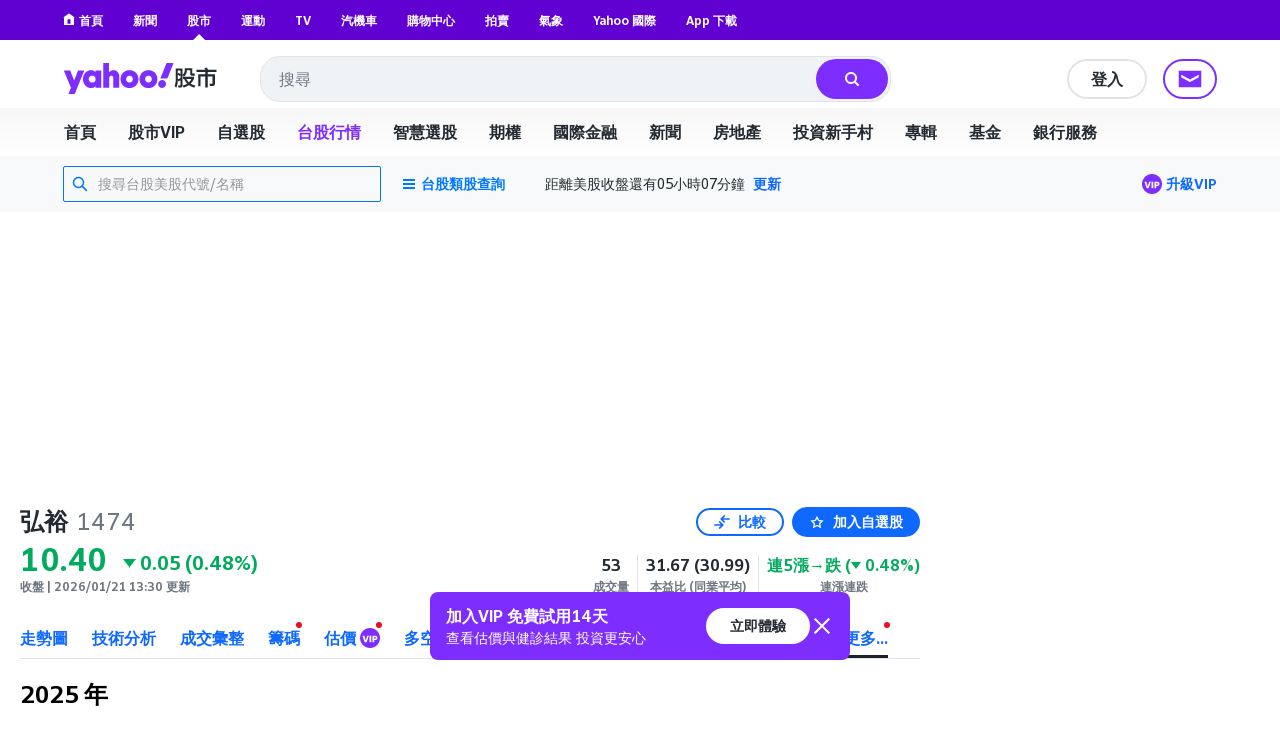

--- FILE ---
content_type: application/javascript
request_url: https://s.yimg.com/nb/td-app-stock/js/Portfolio.modal.2c0cc20529319aacb678.modern.js
body_size: 456
content:
"use strict";(globalThis.webpackChunktd_app_stock=globalThis.webpackChunktd_app_stock||[]).push([[1264],{53167(t,e,r){r.r(e),r.d(e,{default:()=>p});var o=r(98550),i=r.n(o),n=r(93313),a=r.n(n),c=r(1932);function s(t,e){var r=Object.keys(t);if(Object.getOwnPropertySymbols){var o=Object.getOwnPropertySymbols(t);e&&(o=o.filter(function(e){return Object.getOwnPropertyDescriptor(t,e).enumerable})),r.push.apply(r,o)}return r}function u(t){for(var e=1;e<arguments.length;e++){var r=null!=arguments[e]?arguments[e]:{};e%2?s(Object(r),!0).forEach(function(e){l(t,e,r[e])}):Object.getOwnPropertyDescriptors?Object.defineProperties(t,Object.getOwnPropertyDescriptors(r)):s(Object(r)).forEach(function(e){Object.defineProperty(t,e,Object.getOwnPropertyDescriptor(r,e))})}return t}function l(t,e,r){return(e=function(t){var e=function(t,e){if("object"!=typeof t||!t)return t;var r=t[Symbol.toPrimitive];if(void 0!==r){var o=r.call(t,e||"default");if("object"!=typeof o)return o;throw new TypeError("@@toPrimitive must return a primitive value.")}return("string"===e?String:Number)(t)}(t,"string");return"symbol"==typeof e?e:e+""}(e))in t?Object.defineProperty(t,e,{value:r,enumerable:!0,configurable:!0,writable:!0}):t[e]=r,t}const p=i()({storeName:"AutocompleteStore",handlers:{ACP_DELETE_AUTOCOMPLETE:"_deleteAutocomplete",ACP_UPDATE_AUTOCOMPLETE:"_updateAutocomplete"},initialize(){this.state={autocomplete:{}}},_deleteAutocomplete(t={}){const{id:e}=t;this.state.autocomplete=(0,c.jM)(this.state.autocomplete,t=>{t[e]={}}),this.emitChange()},_updateAutocomplete(t){const{id:e,stocks:r,query:o}=t;e&&Array.isArray(r)&&o&&(this.state.autocomplete=(0,c.jM)(this.state.autocomplete,t=>{t[e]={query:o,stocks:r}}),this.emitChange())},getAutocomplete(t){return a()(this.state,["autocomplete",t],{})},dehydrate(){return u({},this.state)},rehydrate(t){this.state=u({},t)}})},56528(t,e,r){r.r(e),r.d(e,{stores:()=>n});var o=r(53167),i=r(43524);const n={AutocompleteStore:o.default,PortfolioStore:i.default}}}]);

--- FILE ---
content_type: application/javascript
request_url: https://s.yimg.com/nb/td-app-stock/js/Subscription.abfac027024c98298da0.modern.js
body_size: 15920
content:
"use strict";(globalThis.webpackChunktd_app_stock=globalThis.webpackChunktd_app_stock||[]).push([[5516],{2984(e,t,a){Object.defineProperty(t,"__esModule",{value:!0}),t.default=void 0;var r=s(a(96540)),l=s(a(8370)),n=s(a(67212)),o=s(a(73210)),i=a(38112);function s(e){return e&&e.__esModule?e:{default:e}}t.default=({annualPlanUrl:e,formatMessage:t,isMobile:a,monthlyPlanUrl:s})=>{const c={MONTHLY_PLAN:s,ANNUAL_PLAN:e};return r.default.createElement("section",{className:"nav-link Mt(80px) Mb(40px) Mt(40px)--mobile Mx(a) Bg(subscriptionDesktopPlan) Bg(subscriptionMobilePlan)--mobile Pt(80px) Pb(40px) Maw($w-subscription-max) Px($subscriptionMainDesktopPaddingX) Px($subscriptionMainMobilePaddingX)--mobile Bxz(bb)",id:"subscription-plan"},r.default.createElement(l.default,{useH2Tag:!0,titleClassName:"Fz(56px) Lh(62px) Fz(32px)--mobile Lh(42px)--mobile C(#fff)",titleName:t({id:"PLAN_COMPARISON"}),wrapperClassName:"Mb(40px) Mb(20px)--mobile Jc(c) Jc(fs)--mobile"}),r.default.createElement("p",{className:"Fz(24px) Fz(16px)--mobile Mb(40px) Mb(20px)--mobile C(#fff) D(f) Jc(c) Jc(fs)--mobile"},t({id:"PLAN_DESCRIPTION"})),r.default.createElement("div",{className:"D(g) Gaf(c) Gp(60px) Gp(20px)--mobile Mb(40px) Maw(740px) Mx(a)",style:{gridTemplateColumns:"repeat(2, 1fr)"}},i.subscriptionPlanConfig.map((e,l)=>r.default.createElement(n.default,{formatMessage:t,description:t({id:e.descriptionKey}),discountText:e.discountText,i13nModel:e.i13nModel,isMobile:a,key:e.titleKey,originalPrice:e.originalPrice,overrideBackground:e.overrideBackground,planUrl:c[e.planKey],price:e.price,title:t({id:e.titleKey})}))),r.default.createElement("div",{className:"Bgc(#fff) Bdrs(20px) Mb(20px) Maw(740px) Mx(a)",style:{boxShadow:"0px 0px 16px rgba(0, 0, 0, 0.05), 0px 32px 32px -20px rgba(0, 0, 0, 0.4)"}},r.default.createElement(o.default,{formatMessage:t,isMobile:a,tableData:i.subscriptionPlanDetail})))};e.exports=t.default},4276(e,t,a){Object.defineProperty(t,"__esModule",{value:!0}),t.default=void 0;var r,l=function(e,t){if("function"==typeof WeakMap)var a=new WeakMap,r=new WeakMap;return function(e,t){if(!t&&e&&e.__esModule)return e;var l,n,o={__proto__:null,default:e};if(null===e||"object"!=typeof e&&"function"!=typeof e)return o;if(l=t?r:a){if(l.has(e))return l.get(e);l.set(e,o)}for(const a in e)"default"!==a&&{}.hasOwnProperty.call(e,a)&&((n=(l=Object.defineProperty)&&Object.getOwnPropertyDescriptor(e,a))&&(n.get||n.set)?l(o,a,n):o[a]=e[a]);return o}(e,t)}(a(96540)),n=a(47086),o=(r=a(88139))&&r.__esModule?r:{default:r},i=a(31863);t.default=({buttonI13nModel:e={},buttonText:t="",buttonUrl:a="",closeButtonI13nModel:r={},isSubscribed:s=!1,onClose:c=()=>{},promoteSubtitle:u="",promoteTitle:d="",hideSubscriptionPromotion:p})=>{const[f,m]=(0,l.useState)(!p);return!s&&f&&l.default.createElement("div",{className:"Pos(f) B(0) Start(0) W(100%) Bgc($c-light-gray) Z(999)",id:"subscription-banner"},l.default.createElement("div",{className:"Maw($w-container-max) Bxz(bb) Mx(a) Px(20px) D(f) Ai(c) Jc(sb)"},l.default.createElement("div",{className:"D(f) Fld(c) Ai(fs) Jc(c) Py(36px)"},l.default.createElement("p",{className:"C($c-active-text) Fz(40px) Fw(700) Lh(48px)"},d),l.default.createElement("p",{className:"C($c-link-text) Fz(20px) Fw(500) Lh(32px) My(16px)"},u),l.default.createElement(n.I13nAnchor,{className:"Bdrs(40px) Fz(16px) Lh(20px) Fw(600) Bgc($c-button) C(#fff) Cur(p) Px(36px) Pt(11px) Pb(13px) Td(n)",href:a,i13nModel:e,target:"_blank"},t)),l.default.createElement("img",{className:"Maw(500px) Mend(40px) As(fe)",alt:"vip-banner",srcset:`${null===i.BANNER_IMAGE_URLS||void 0===i.BANNER_IMAGE_URLS?void 0:i.BANNER_IMAGE_URLS.normal} 800w, ${null===i.BANNER_IMAGE_URLS||void 0===i.BANNER_IMAGE_URLS?void 0:i.BANNER_IMAGE_URLS.wide} 1000w`}),l.default.createElement(n.I13nButton,{className:"Fxs(0) H(24px) B(n) Mt(20px) P(0) As(fs)",i13nModel:r,onClick:()=>{c(),m(!1)}},l.default.createElement(o.default,{color:"#B0B9C1",size:24}))))};e.exports=t.default},7188(e,t,a){Object.defineProperty(t,"__esModule",{value:!0}),t.default=void 0;var r=function(e,t){if("function"==typeof WeakMap)var a=new WeakMap,r=new WeakMap;return function(e,t){if(!t&&e&&e.__esModule)return e;var l,n,o={__proto__:null,default:e};if(null===e||"object"!=typeof e&&"function"!=typeof e)return o;if(l=t?r:a){if(l.has(e))return l.get(e);l.set(e,o)}for(const a in e)"default"!==a&&{}.hasOwnProperty.call(e,a)&&((n=(l=Object.defineProperty)&&Object.getOwnPropertyDescriptor(e,a))&&(n.get||n.set)?l(o,a,n):o[a]=e[a]);return o}(e,t)}(a(96540)),l=a(61376),n=s(a(8370)),o=s(a(48626)),i=s(a(54848));function s(e){return e&&e.__esModule?e:{default:e}}const c=/(「([^」])+」)/g;t.default=({isMobile:e,questions:t})=>{const a=t.length;return r.default.createElement("section",{id:"common-questions",className:(0,l.classes)("nav-link Bxz(bb) Py(80px) Mt(80px) Mx(a) Maw($w-subscription-max) Px($subscriptionMainDesktopPaddingX) Bg(subscriptionDesktopFaq) Bgz(cv)",{"Py(40px) Mt(40px) Px($subscriptionMainMobilePaddingX) Bg(subscriptionMobileFaq)":e})},r.default.createElement(n.default,{useH2Tag:!0,titleClassName:"Fz(56px) Lh(62px) Fz(32px)--mobile Lh(42px)--mobile C(#fff)",titleName:"常見問題",wrapperClassName:e?"Mb(20px)":"Jc(c) Mb(40px)"}),r.default.createElement("ul",{className:"Maw(740px) Mx(a)"},t.map((t,n)=>{var s;const u=n===a-1,d=t.question,p=null!==(s=t.linkUrls)&&void 0!==s?s:[],f=p.length,m=t.answer,b=m.match(c);let x=[];if(b&&f>0){const e=b.map(e=>{const t=m.indexOf(e);return[t,t+e.length]});let t=0;e.forEach(([e,a],l)=>{const n=p[l],o=m.slice(e+1,a-1);x.push(m.slice(t,e)),x.push(r.default.createElement(r.Fragment,{key:o},"「",r.default.createElement(i.default,{className:"C($c-button) Td(n) C($c-active-text):h Cur(p)",href:n,rel:"noreferrer noopener",target:"_blank"},o),"」")),t=a}),x.push(m.slice(t))}else x=m;return r.default.createElement("li",{key:d,className:(0,l.classes)({"Mb(20px)":!u&&!e,"Mb(16px)":!u&&e})},r.default.createElement(o.default,{isMobile:e,title:d},r.default.createElement("div",{className:(0,l.classes)("C($c-secondary-text) Fz(24px) Lh(32px)",{"Fz(16px) Lh(24px)":e})},x)))})))};e.exports=t.default},10481(e,t,a){Object.defineProperty(t,"__esModule",{value:!0}),t.default=void 0;var r=s(a(96540)),l=a(61376),n=s(a(54848)),o=a(95426),i=s(a(72189));function s(e){return e&&e.__esModule?e:{default:e}}t.default=({description:e,i13nModel:t,isMobile:a,title1:s,title2:c})=>{const u=(0,i.default)(a);return r.default.createElement("section",{className:(0,l.classes)("Mt(80px) Bxz(bb) Px($subscriptionMainDesktopPaddingX) Mx(a) Maw($w-subscription-max) D(f) Ai(c) Jc(c)",{"Mt(40px) Px($subscriptionMainMobilePaddingX) Fld(c)":a})},r.default.createElement("div",{className:"Pos(r)"},r.default.createElement("h1",{className:(0,l.classes)("Whs(nw) C($c-active-text) Fw(700) Fz(80px) Lh(96px) Pos(a) T(0) Start(0) Z(2)",{"Pos(r) Fz(40px) Lh(48px)":a})},r.default.createElement("span",{className:"D(b)"},s),r.default.createElement("span",{className:"D(b)"},c)),r.default.createElement("div",{className:(0,l.classes)("Fz(24px) Lh(32px) C(#232a31) Mt(212px) Mend(80px) Mb(40px)",{"Fz(16px) Lh(24px) Mt(20px) Mend(0) Mb(20px)":a})},e),r.default.createElement(n.default,{className:(0,l.classes)("D(ib) Fz(18px) Lh(24px) Fw(b) Bxz(bb) Bdrs(40px) Px(44px) Pt(15px) Pb(17px) Bgc($c-button) Bgc($c-button-active):h C(#fff) Cur(p) Td(n)",{"Fz(14px) Lh(16px) Bdrs(30px) Px(24px) Pt(7px) Pb(9px) Mb(40px)":a}),href:"#subscription-plan",i13nModel:t,rel:"noreferrer noopener",onClick:e=>{e.preventDefault();const t=e.target.hash;(0,o.scrollToTargetByHash)(t,u),history.pushState("","",t)}},"升級 VIP")),r.default.createElement("div",{className:"Fxs(0) W(492px) W(620px)--wide W(100%)--mobile Pos(r) Pt(492px) Pt(620px)--wide Pt(100%)--mobile"},r.default.createElement("img",{className:"W(100%) H(100%) Pos(a) T(0)",src:"https://s.yimg.com/cv/apiv2/twstock/img2024/vip-landing.svg",alt:"plan"})))};e.exports=t.default},10934(e,t,a){Object.defineProperty(t,"__esModule",{value:!0}),t.default=void 0;var r=m(a(5556)),l=m(a(84743)),n=m(a(46678)),o=a(78181),i=m(a(52026)),s=m(a(71345)),c=m(a(56372)),u=m(a(19912)),d=a(82705),p=m(a(27540)),f=m(a(4276));function m(e){return e&&e.__esModule?e:{default:e}}f.default.initializeAction=u.default;const{StockUserFeatureStore:b,WaferMarketTimeStore:x}=o.stores,g={executeAction:r.default.func.isRequired};t.default=(0,n.default)(f.default,[i.default,s.default,b,x,c.default],(e,t)=>{var a;const r=e.getStore(i.default).isSignedIn(),n=e.getStore(s.default),o=e.getStore(b),u=e.getStore(x),f=e.getStore(c.default),m=n.getCurrentRoute(),{query:{hideSubscriptionPromotion:g="0"}}=m,v=o.getUserFeature(),P=null!==(a=null==v?void 0:v.level)&&void 0!==a?a:"level0",M=r&&(0,p.default)(P),y=u.isTWMarketClosed(),E="1"===g||!y||f.getHideSubscriptionPromotion(),{componentConfig:{buttonI13nModel:h={},buttonText:_="",buttonUrl:O="",closeButtonI13nModel:S={},promoteSubtitle:N="",promoteTitle:w=""}}=t;return{buttonI13nModel:h,buttonText:_,buttonUrl:O,closeButtonI13nModel:S,isSubscribed:M,onClose:()=>{E||e.executeAction(d.setSubscriptionPromotionCookie,{value:(0,l.default)().add(10,"days").toISOString(),expires:(0,l.default)().add(10,"days").toDate().toUTCString()})},promoteSubtitle:N,promoteTitle:w,hideSubscriptionPromotion:E}},g);e.exports=t.default},15778(e,t,a){Object.defineProperty(t,"__esModule",{value:!0}),t.default=void 0;var r=function(e,t){if("function"==typeof WeakMap)var a=new WeakMap,r=new WeakMap;return function(e,t){if(!t&&e&&e.__esModule)return e;var l,n,o={__proto__:null,default:e};if(null===e||"object"!=typeof e&&"function"!=typeof e)return o;if(l=t?r:a){if(l.has(e))return l.get(e);l.set(e,o)}for(const a in e)"default"!==a&&{}.hasOwnProperty.call(e,a)&&((n=(l=Object.defineProperty)&&Object.getOwnPropertyDescriptor(e,a))&&(n.get||n.set)?l(o,a,n):o[a]=e[a]);return o}(e,t)}(a(96540)),l=a(61376),n=i(a(8370)),o=i(a(63607));function i(e){return e&&e.__esModule?e:{default:e}}t.default=({carouselTimeout:e,featureTitle:t,formatMessage:a,isMobile:i,vipFeatureImageMap:s})=>{const[c,u]=(0,r.useState)(!0),[d,p]=(0,r.useState)(0);(0,r.useEffect)(()=>{let t;return c&&(t=setTimeout(()=>{d<s.length-1?p(e=>e+1):p(0)},e)),()=>clearTimeout(t)},[d,u]);const f=({id:e,idx:t})=>{u(!1),p(t)};return r.default.createElement("section",{id:"vip-feature",className:"nav-link Mt(80px) Mb(40px) Bxz(bb) Px($subscriptionMainDesktopPaddingX) Px($subscriptionMainMobilePaddingX)--mobile Mx(a) Maw($w-subscription-max)"},r.default.createElement(n.default,{useH2Tag:!0,titleClassName:"Fz(56px) Lh(62px) Fz(32px)--mobile Lh(42px)--mobile C($c-link-text)",titleName:a({id:"VIP_FEATURE"}),wrapperClassName:(0,l.classes)("Jc(c) Mb(40px)",{"Mb(20px)":i})}),r.default.createElement("div",{className:"D(f) Jc(sb) Fld(cr)--mobile Ai(c)--mobile"},r.default.createElement("div",{className:"W($vipFeatureTitleWidthWide)--wide W($vipFeatureTitleWidth) W(100%)--mobile H(824px) H(450px)--mobile"},t.map((e,t)=>{const{id:l,title:n,subTitle:s}=e;return r.default.createElement(o.default,{key:l,id:l,idx:t,title:n,subTitle:s,focusedIdx:d,isMobile:i,formatMessage:a,onFeatureTitleClick:f})})),r.default.createElement("div",{className:"Mstart(80px) Mstart(0px)--mobile"},r.default.createElement("img",{alt:"abridged",className:"W(620px)--wide W(492px) W(295px)--mobile H(620px)--wide H(492px) H(295px)--mobile",src:s[d]}))))};e.exports=t.default},19912(e,t,a){a.r(t),a.d(t,{default:()=>l});var r=a(82705);const l=async(e,t,a)=>{try{e.executeAction(r.getSubscriptionPromotionFromCookie)}catch(l){e.logger.error("[ERROR] initSubscriptionPromotion: ",l.message)}}},20354(e,t,a){a.r(t),a.d(t,{IS_SUBSCRIBED_DESKTOP:()=>i,IS_SUBSCRIBED_MOBILE:()=>s,NOT_SIGNED_IN_DESKTOP:()=>r,NOT_SIGNED_IN_MOBILE:()=>l,SIGNED_IN_NOT_SUBSCRIBED_DESKTOP:()=>n,SIGNED_IN_NOT_SUBSCRIBED_MOBILE:()=>o});const r="NOT_SIGNED_IN_DESKTOP",l="NOT_SIGNED_IN_MOBILE",n="SIGNED_IN_NOT_SUBSCRIBED_DESKTOP",o="SIGNED_IN_NOT_SUBSCRIBED_MOBILE",i="IS_SUBSCRIBED_DESKTOP",s="IS_SUBSCRIBED_MOBILE"},20532(e,t,a){a.d(t,{JO:()=>o.a,jW:()=>s.a,qf:()=>l.a});var r=a(10934),l=a.n(r),n=a(87659),o=a.n(n),i=a(27307),s=a.n(i)},21049(e,t,a){function r(e,t){var a=Object.keys(e);if(Object.getOwnPropertySymbols){var r=Object.getOwnPropertySymbols(e);t&&(r=r.filter(function(t){return Object.getOwnPropertyDescriptor(e,t).enumerable})),a.push.apply(a,r)}return a}function l(e){for(var t=1;t<arguments.length;t++){var a=null!=arguments[t]?arguments[t]:{};t%2?r(Object(a),!0).forEach(function(t){n(e,t,a[t])}):Object.getOwnPropertyDescriptors?Object.defineProperties(e,Object.getOwnPropertyDescriptors(a)):r(Object(a)).forEach(function(t){Object.defineProperty(e,t,Object.getOwnPropertyDescriptor(a,t))})}return e}function n(e,t,a){return(t=function(e){var t=function(e,t){if("object"!=typeof e||!e)return e;var a=e[Symbol.toPrimitive];if(void 0!==a){var r=a.call(e,t||"default");if("object"!=typeof r)return r;throw new TypeError("@@toPrimitive must return a primitive value.")}return("string"===t?String:Number)(e)}(e,"string");return"symbol"==typeof t?t:t+""}(t))in e?Object.defineProperty(e,t,{value:a,enumerable:!0,configurable:!0,writable:!0}):e[t]=a,e}Object.defineProperty(t,"__esModule",{value:!0}),t.default=void 0;var o=u(a(96540)),i=a(61376),s=u(a(8370)),c=u(a(54848));function u(e){return e&&e.__esModule?e:{default:e}}const d=({className:e="",href:t,imageAlt:a,imageUrl:r,i13nModel:n={},isMobile:s=!1,primaryText:u,secondaryText:d})=>o.default.createElement(c.default,{className:(0,i.classes)("D(b) Cur(p) Td(n) C($c-link-text) C($c-active-text):h Ta(c)",e),href:t,i13nModel:l(l({},n),{},{slk:u}),rel:"noopener noreferrer",target:"_blank"},o.default.createElement("img",{alt:a,className:s?"W(60px) H(60px)":"W(120px) H(120px)",src:r}),o.default.createElement("p",{className:"Pb(12px) Pt(20px) Pt(12px)--mobile Fz(24px) Lh(32px) Fz(20px)--mobile Lh(28px)--mobile  Fw(b)"},u),o.default.createElement("p",{className:"Fz(20px) Lh(28px) Fz(14px)--mobile Lh(20px)--mobile"},d));t.default=({i13nModel:e,isMobile:t})=>o.default.createElement("section",{className:(0,i.classes)("Mt(40px) Py(40px) Bxz(bb) Px($subscriptionMainMobilePaddingX)",{"Mt(80px) Mb(40px) Mx(a) Maw($w-subscription-max) Px($subscriptionMainDesktopPaddingX)":!t})},o.default.createElement(s.default,{useH2Tag:!0,titleClassName:"Fz(56px) Lh(62px) Fz(32px)--mobile Lh(42px)--mobile",titleName:"還有更多問題嗎？",wrapperClassName:t?"Mb(40px)":"Jc(c) Mb(80px)"}),o.default.createElement("div",{className:"D(f) Ai(c) Jc(c)"},o.default.createElement(d,{className:t?"Mend(48px)":"Mend(240px)",href:"https://tw.help.yahoo.com/kb/stock-tw-web#topic=TOP_VIP",i13nModel:e,imageAlt:"i",imageUrl:"https://s.yimg.com/cv/apiv2/twstock/img/notice.png",primaryText:"服務中心",secondaryText:"查看更多問題總覽"}),o.default.createElement(d,{href:"https://io.help.yahoo.com/contact/index?page=topics&locale=zh_TW&y=PROD_TWSTOCK_WEB",i13nModel:e,imageAlt:"cs",imageUrl:"https://s.yimg.com/cv/apiv2/twstock/img/customer_service.png",primaryText:"聯繫客服",secondaryText:"填寫信件聯繫我們"})));e.exports=t.default},23575(e,t,a){a.r(t),a.d(t,{_getRoundedThousandShares:()=>u,_getThousandSeparatorString:()=>c,formatAutocompleteUrl:()=>m,formatChartUrl:()=>s,parseSymbolObject:()=>f,parseToQuoteDetailObject:()=>d});var r=a(88835),l=a(43223);function n(e,t){var a=Object.keys(e);if(Object.getOwnPropertySymbols){var r=Object.getOwnPropertySymbols(e);t&&(r=r.filter(function(t){return Object.getOwnPropertyDescriptor(e,t).enumerable})),a.push.apply(a,r)}return a}function o(e){for(var t=1;t<arguments.length;t++){var a=null!=arguments[t]?arguments[t]:{};t%2?n(Object(a),!0).forEach(function(t){i(e,t,a[t])}):Object.getOwnPropertyDescriptors?Object.defineProperties(e,Object.getOwnPropertyDescriptors(a)):n(Object(a)).forEach(function(t){Object.defineProperty(e,t,Object.getOwnPropertyDescriptor(a,t))})}return e}function i(e,t,a){return(t=function(e){var t=function(e,t){if("object"!=typeof e||!e)return e;var a=e[Symbol.toPrimitive];if(void 0!==a){var r=a.call(e,t||"default");if("object"!=typeof r)return r;throw new TypeError("@@toPrimitive must return a primitive value.")}return("string"===t?String:Number)(e)}(e,"string");return"symbol"==typeof t?t:t+""}(t))in e?Object.defineProperty(e,t,{value:a,enumerable:!0,configurable:!0,writable:!0}):e[t]=a,e}function s(e,t,a){const{region:l,lang:n}=e,{protocol:o,host:i,pathname:c}=t,{range:u,symbol:d}=a,p={"1d":"1m","5d":"15m","1mo":"1h","6mo":"1d",ytd:"1d","1y":"1wk","5y":"1mo",max:"1mo"}[u];return d?p?r.format({protocol:o,host:i,pathname:c,query:{symbol:d,region:l,lang:n,range:u,interval:p}}):s(e,t,{range:"1d",symbol:d}):null}function c(e){return isNaN(e)||"number"!=typeof e?e:e.toString().replace(/\B(?=(\d{3})+(?!\d))/g,",")}function u(e){return isNaN(e)||"number"!=typeof e?e:Math.round(e/1e3)}function d(e,t){const{currency:a,exchange:r,exchangeDataDelayedBy:n,longName:o,marketState:i,quoteType:s,shortName:d,symbol:p="",regularMarketChange:{fmt:f}={},regularMarketChangePercent:{fmt:m}={},regularMarketPrice:{fmt:b}={},regularMarketTime:{raw:x}={}}=e,g=t.map((t,a)=>{const{objectKey:l,langId:n}=t;if(l&&"regularMarketVolume"!==l&&"averageDailyVolume3Month"!==l)return{langId:n,value:e[l]&&e[l].fmt};const o=e[l],i=o&&o.raw;return"INDEX"===s||"TWO"!==r&&"TAI"!==r?{langId:n,value:o&&o.longFmt}:{langId:t.langId+"_THOUSAND_SHARES",value:c(u(i))}});return{quote:{currency:a,exchange:r,exchangeDataDelayedBy:n,isFall:!(f.indexOf("-")<0),marketState:i,name:(0,l.D4)(o||d),quoteType:s,regularMarketChange:f,regularMarketChangePercent:m,regularMarketPrice:b,utcTimeStamp:1e3*x,symbol:p},detail:g}}function p(e,t){return e?e.indexOf("-")>-1:t?t.indexOf("-")>-1:void 0}function f(e,t){const a=[];for(let r=0;r<e.length;r++){const{longName:n,regularMarketChange:{fmt:o}={},regularMarketChangePercent:{fmt:i}={},regularMarketDayHigh:{fmt:s}={},regularMarketDayLow:{fmt:c}={},regularMarketOpen:{fmt:u}={},regularMarketPreviousClose:{fmt:d}={},regularMarketPrice:{fmt:f}={},shortName:m,symbol:b}=e[r];a.push({change:o,changePercent:i,isFall:p(o,i),name:(0,l.D4)(t?n||m:void 0),price:f,regularMarketDayHigh:s,regularMarketDayLow:c,regularMarketOpen:u,regularMarketPreviousClose:d,symbol:b})}return{symbolList:a,isDetailPage:t}}function m(e,t,a){const{protocol:l,host:n,pathname:i,query:s}=t;let{command:c}=a;return"number"==typeof c&&(c=c.toString()),c?r.format({protocol:l,host:n,pathname:i,query:o(o({},s),{},{command:c})}):null}},23958(e,t,a){function r(e,t){var a=Object.keys(e);if(Object.getOwnPropertySymbols){var r=Object.getOwnPropertySymbols(e);t&&(r=r.filter(function(t){return Object.getOwnPropertyDescriptor(e,t).enumerable})),a.push.apply(a,r)}return a}function l(e){for(var t=1;t<arguments.length;t++){var a=null!=arguments[t]?arguments[t]:{};t%2?r(Object(a),!0).forEach(function(t){n(e,t,a[t])}):Object.getOwnPropertyDescriptors?Object.defineProperties(e,Object.getOwnPropertyDescriptors(a)):r(Object(a)).forEach(function(t){Object.defineProperty(e,t,Object.getOwnPropertyDescriptor(a,t))})}return e}function n(e,t,a){return(t=function(e){var t=function(e,t){if("object"!=typeof e||!e)return e;var a=e[Symbol.toPrimitive];if(void 0!==a){var r=a.call(e,t||"default");if("object"!=typeof r)return r;throw new TypeError("@@toPrimitive must return a primitive value.")}return("string"===t?String:Number)(e)}(e,"string");return"symbol"==typeof t?t:t+""}(t))in e?Object.defineProperty(e,t,{value:a,enumerable:!0,configurable:!0,writable:!0}):e[t]=a,e}Object.defineProperty(t,"__esModule",{value:!0}),t.default=void 0;var o=c(a(96540)),i=a(61376),s=c(a(54848));function c(e){return e&&e.__esModule?e:{default:e}}t.default=({href:e,i13nModel:t={},isMobile:a=!1,onClick:r=()=>{},text:n})=>o.default.createElement(s.default,{className:(0,i.classes)("Fz(14px) Lh(16px) Fw(b) Bxz(bb) Bdrs(40px) Px(28px) Pt(9px) Pb(11px) Bgc($c-button) Bgc($c-button-active):h C(#fff) Cur(p) Td(n)",{"Bdrs(30px) Px(24px) Pt(7px) Pb(9px) Bgc($c-button):h":a}),href:e,rel:"noreferrer noopener",onClick:r,i13nModel:l(l({},t),{},{subsec:"cta-upgrade"})},n);e.exports=t.default},27307(e,t,a){Object.defineProperty(t,"__esModule",{value:!0}),t.default=void 0;var r=u(a(5556)),l=u(a(84743)),n=u(a(46678)),o=u(a(19912)),i=a(82705),s=function(e,t){if("function"==typeof WeakMap)var a=new WeakMap,r=new WeakMap;return function(e,t){if(!t&&e&&e.__esModule)return e;var l,n,o={__proto__:null,default:e};if(null===e||"object"!=typeof e&&"function"!=typeof e)return o;if(l=t?r:a){if(l.has(e))return l.get(e);l.set(e,o)}for(const a in e)"default"!==a&&{}.hasOwnProperty.call(e,a)&&((n=(l=Object.defineProperty)&&Object.getOwnPropertyDescriptor(e,a))&&(n.get||n.set)?l(o,a,n):o[a]=e[a]);return o}(e,t)}(a(99947)),c=u(a(74517));function u(e){return e&&e.__esModule?e:{default:e}}c.default.initializeAction=o.default;const d={executeAction:r.default.func.isRequired};t.default=(0,n.default)(c.default,[...s.SUBSCRIPTION_TOAST_STATE_STORES],(e,t)=>{const{hideSubscriptionPromotion:a,isSubscribed:r}=(0,s.default)(e),{componentConfig:{buttonI13nModel:n={},buttonText:o="",buttonUrl:c="",closeButtonI13nModel:u={},disableOnMobile:d=!1,promoteSubtitle:p="",promoteTitle:f=""}}=t;return{buttonI13nModel:n,buttonText:o,buttonUrl:c,closeButtonI13nModel:u,disableOnMobile:d,isSubscribed:r,onClose:()=>{a||e.executeAction(i.setSubscriptionPromotionCookie,{value:(0,l.default)().add(7,"days").toISOString(),expires:(0,l.default)().add(7,"days").toDate().toUTCString()})},promoteSubtitle:p,promoteTitle:f,hideSubscriptionPromotion:a}},d);e.exports=t.default},30518(e,t,a){Object.defineProperty(t,"__esModule",{value:!0}),t.default=void 0;var r=i(a(5556)),l=i(a(46678)),n=a(35428),o=i(a(15778));function i(e){return e&&e.__esModule?e:{default:e}}const s={intl:r.default.object.isRequired,session:r.default.object.isRequired};t.default=(0,l.default)(o.default,[],(e,t)=>{const a=(0,n.isMobileDevice)(e),{formatMessage:r}=e.intl,{componentConfig:{carouselTimeout:l,featureTitle:o,vipFeatureImageMap:i}={}}=t||{};return{carouselTimeout:l,featureTitle:o,formatMessage:r,isMobile:a,vipFeatureImageMap:i}},s);e.exports=t.default},31863(e,t,a){a.r(t),a.d(t,{BANNER_IMAGE_URLS:()=>r});const r={wide:"https://s.yimg.com/cv/apiv2/twstock/img/vip-banner-wide.svg",normal:"https://s.yimg.com/cv/apiv2/twstock/img/vip-banner.svg"}},34310(e,t,a){a.r(t),a.d(t,{controllerViews:()=>_,stores:()=>O});var r=a(72693),l=a.n(r),n=a(48293),o=a.n(n),i=a(35733),s=a.n(i),c=a(20532),u=a(61109),d=a.n(u),p=a(38559),f=a.n(p),m=a(78625),b=a.n(m),x=a(61898),g=a.n(x),v=a(60141),P=a(56372),M=a(51712),y=a.n(M),E=a(30518),h=a.n(E);const _={CommonQuestions:l(),Description:o(),MoreQuestions:s(),SubscriptionBanner:c.qf,SubscriptionLightbox:c.JO,SubscriptionFooter:d(),SubscriptionHeader:f(),SubscriptionPlan:b(),SubscriptionToast:c.jW,UserFeatureStatus:y(),VipFeature:h()},O={ProfileStore:g(),SubscriptionStore:v.default,SubscriptionPromotionStore:P.default}},35733(e,t,a){Object.defineProperty(t,"__esModule",{value:!0}),t.default=void 0;var r=i(a(5556)),l=i(a(46678)),n=a(35428),o=i(a(21049));function i(e){return e&&e.__esModule?e:{default:e}}const s={session:r.default.object.isRequired};t.default=(0,l.default)(o.default,[],(e,t)=>({i13nModel:{sec:"subs-cc",elm:"img",elmt:"link",itc:0},isMobile:(0,n.isMobileDevice)(e)}),s);e.exports=t.default},38112(e,t,a){a.r(t),a.d(t,{subscriptionPlanConfig:()=>r,subscriptionPlanDetail:()=>l});const r=[{descriptionKey:"MONTHLY_PLAN_DESCRIPTION",discountText:"嚐鮮83折",originalPrice:299,planKey:"MONTHLY_PLAN",price:249,titleKey:"MONTHLY_SUBSCRIBE",overrideBackground:"rgba(255, 255, 255, 0.95)",i13nModel:{sec:"subs-plan",subsec:"cta-checkout",elm:"btn",elmt:"link",itc:0}},{descriptionKey:"ANNUAL_PLAN_DESCRIPTION",discountText:"嚐鮮83折",originalPrice:2990,planKey:"ANNUAL_PLAN",price:2490,titleKey:"ANNUAL_SUBSCRIBE",i13nModel:{sec:"subs-plan",subsec:"cta-checkout",elm:"btn",elmt:"link",itc:0}}],l=[{sectionKey:"STOCK_ADVANCED_ANALYSIS",sectionItems:[{itemKey:"BASIC_STOCK_PK",freePlan:!0,vipPlan:!0},{itemKey:"KEY_STOCK_PK",freePlan:"",vipPlan:!0},{itemKey:"STOCK_PRICE_VALUATIONS",freePlan:"",vipPlan:!0},{itemKey:"STOCK_SYMBOL_ANALYSIS",freePlan:"",vipPlan:!0}]},{sectionKey:"CUSTOMIZE_STOCK_PICKING",sectionItems:[{itemKey:"GROUP_LIMIT",freePlan:"11組",vipPlan:"20組"},{itemKey:"SHAREHOLDING_DETAILS_LIMIT_PER_STOCK",freePlan:"50筆",vipPlan:"200筆"},{itemKey:"CUSTOMIZE_STOCK_CUSTOM_FIELD",freePlan:"",vipPlan:!0},{itemKey:"CUSTOMIZE_STOCK_CALENDAR",freePlan:"",vipPlan:!0},{itemKey:"NOTIFICATION_CUSTOMIZE_STOCK_CALENDAR",freePlan:"",vipPlan:!0,isOnlyForApp:!0}]},{sectionKey:"SMART_STOCK_PICKING",sectionItems:[{itemKey:"ADVANCED_STOCK_SCREENER",freePlan:"",vipPlan:!0},{itemKey:"SAVING_STOCK_SCREENER",freePlan:"2組",vipPlan:"10組"},{itemKey:"MONITORING_SCREENER_RESULT",freePlan:!0,vipPlan:!0},{itemKey:"NOTIFICATION_SCREENER_CHANGED",freePlan:"",vipPlan:!0,isOnlyForApp:!0}]},{sectionKey:"OTHER_RIGHTS",sectionItems:[{itemKey:"REDUCE_AD_INTERRUPTIONS",freePlan:"",vipPlan:!0},{itemKey:"CUSTOMER_SERVICE_TROUBLESHOOTING",freePlan:"",vipPlan:!0},{itemKey:"NEW_FEATURE_EXPERIENCE",freePlan:"",vipPlan:!0}]}]},38559(e,t,a){Object.defineProperty(t,"__esModule",{value:!0}),t.default=void 0;var r=u(a(5556)),l=u(a(46678)),n=a(35428),o=u(a(56622)),i=u(a(52026)),s=a(78181),c=u(a(27540));function u(e){return e&&e.__esModule?e:{default:e}}const{StockUserFeatureStore:d}=s.stores,p={session:r.default.object.isRequired};t.default=(0,l.default)(o.default,[i.default,d],(e,t)=>{var a;const r=(0,n.isMobileDevice)(e),{componentConfig:{i13nModel:l,links:o,manageSubscriptionUrl:s}={}}=t||{},u=e.getStore(i.default).isSignedIn(),p=e.getStore(d).getUserFeature(),f=null!==(a=null==p?void 0:p.level)&&void 0!==a?a:"level0",m=u&&(0,c.default)(f);return{i13nModel:l,isMobile:r,isSubscribed:m,links:o,upgradeText:m?"管理訂閱":"升級 VIP",upgradeUrl:m?s:"#subscription-plan"}},p);e.exports=t.default},39157(e,t,a){Object.defineProperty(t,"__esModule",{value:!0}),t.SubscriptionLightboxModal=t.SubscriptionLightbox=void 0;var r=function(e,t){if("function"==typeof WeakMap)var a=new WeakMap,r=new WeakMap;return function(e,t){if(!t&&e&&e.__esModule)return e;var l,n,o={__proto__:null,default:e};if(null===e||"object"!=typeof e&&"function"!=typeof e)return o;if(l=t?r:a){if(l.has(e))return l.get(e);l.set(e,o)}for(const a in e)"default"!==a&&{}.hasOwnProperty.call(e,a)&&((n=(l=Object.defineProperty)&&Object.getOwnPropertyDescriptor(e,a))&&(n.get||n.set)?l(o,a,n):o[a]=e[a]);return o}(e,t)}(a(96540)),l=a(61376),n=a(47086),o=c(a(88139)),i=c(a(72756)),s=a(94975);function c(e){return e&&e.__esModule?e:{default:e}}const u=({description:e="",imgUrl:t="",title:a=""})=>r.default.createElement("div",{className:"D(f) Fld(r) Jc(c) Ai(c) Flw(wr)--mobile Pstart(16px) Pstart(0)--mobile Mb(8px) Mb(24px)--mobile"},r.default.createElement("div",{className:(0,l.classes)("W(50%) W(100%)--mobile D(f) Fld(c) My(24px)--mobile Mend(24px) Mend(0)--mobile")},r.default.createElement("p",{className:"C($c-active-text) Fz(20px) Fz(24px)--mobile Fw(700) Fw(600)--mobile Lh(30px) Lh(32px)--mobile Mb(20px) Mb(8px)--mobile Ta(c)--mobile"},a),r.default.createElement("p",{className:"H(144px) H(80px)--mobile C($c-link-text) Fz(16px) Fz(14px)--mobile Fw(500) Fw(400)--mobile Lh(24px) Lh(20px)--mobile Ta(c)--mobile"},e)),r.default.createElement("img",{className:"M(0) Mx(16px)--mobile W(100%)--mobile",alt:"vip-lightbox",src:t})),d=({closeButtonI13nModel:e={},handleClickClose:t=()=>{},showCloseButton:a=!1,title:l=""})=>r.default.createElement("div",{className:"W(100%) D(f) Ai(c) Jc(c) H(42px)",style:{boxShadow:"0px 2px 2px rgba(0, 0, 0, 0.1)"}},r.default.createElement("div",{className:"C(#26282a) Fz(16px) Fw(600) Lh(28px) Ta(c)"},l),a&&r.default.createElement(n.I13nButton,{className:"Fxs(0) H(24px) B(n) P(0) Mend(20px) Pos(a) End(0)",i13nModel:e,onClick:t},r.default.createElement(o.default,{color:"#B0B9C1",size:24}))),p=({isMobile:e=!1,lightboxConfig:t=[]})=>r.default.createElement("div",{className:"W(100%) D(f) Fld(r) Jc(sb) Ai(c)"},r.default.createElement(i.default,null,t.map(t=>r.default.createElement(u,{description:t.description,title:t.title,imgUrl:e?t.mobileImgUrl:t.desktopImgUrl,key:t.title})))),f=({buttonI13nModel:e={},buttonLink:t="",buttonText:a=""})=>r.default.createElement("div",{className:"H(80px) H(a)--mobile W(100%) D(f) Fld(c) Jc(c) Ai(fe) Ai(c)--mobile"},r.default.createElement(n.I13nAnchor,{className:"Bdrs(40px) Fz(14px) Fz(16px)--mobile Lh(16px) Lh(20px)--mobile Fw(600) Bgc($c-button) C(#fff) Cur(p) Px(15px) Px(36px)--mobile Pt(7px) Pt(11px)--mobile Pb(9px) Pb(13px)--mobile Td(n) Mend(0)",href:t,target:"_blank",i13nModel:e},a));t.SubscriptionLightboxModal=({closeButtonI13nModel:e={},buttonI13nModel:t={},buttonLink:a="",buttonText:l="",isMobile:n=!1,lightboxConfig:o=[],onClose:i=()=>{},title:c=""})=>r.default.createElement(r.default.Fragment,null,r.default.createElement(s.ModalHeader,{closeBtnI13n:e,onClose:i,title:c}),r.default.createElement(s.ModalBody,{className:"Px(0)"},r.default.createElement(p,{isMobile:n,lightboxConfig:o})),r.default.createElement(s.ModalFooter,{className:"Py(0)"},r.default.createElement(f,{buttonI13nModel:t,buttonLink:a,buttonText:l})));t.SubscriptionLightbox=({closeButtonI13nModel:e={},buttonI13nModel:t={},buttonLink:a="",buttonText:l="",isMobile:n=!1,isSubscribed:o=!1,lightboxConfig:i=[],onClose:s=()=>{},onShowLightboxModal:c=()=>{},hideSubscriptionPromotion:u,title:m=""})=>{const[b,x]=(0,r.useState)(!u);(0,r.useEffect)(()=>{n||o||u||c()},[]);return n&&!o&&b&&r.default.createElement("div",{className:"Pos(f) B(0) Start(0) H(100%) W(100%) Bgc(#fff) Z(100) D(f) Fld(c) Ai(c)"},r.default.createElement(d,{closeButtonI13nModel:e,handleClickClose:()=>{s(),x(!1)},showCloseButton:!0,title:m}),r.default.createElement(p,{isMobile:n,lightboxConfig:i}),r.default.createElement(f,{buttonI13nModel:t,buttonLink:a,buttonText:l}))}},39225(e,t,a){Object.defineProperty(t,"__esModule",{value:!0}),t.default=void 0;var r=i(a(96540)),l=i(a(53812)),n=a(61376),o=i(a(34560));function i(e){return e&&e.__esModule?e:{default:e}}const s=({isHighlight:e=!1,isMobile:t=!1,overrideClasses:a="",overrideDataClasses:i="",value:s=""})=>r.default.createElement("div",{className:(0,n.classes)("W(bb) Bgc(#fff) C($c-link-text) D(f) Ai(c) Jc(fe) Fw(400) Fz(20px) Fz(16px)--mobile Ta(e) Py(12px) Py(8px)--mobile",a,{"C($c-active-text)":e})},(0,l.default)(s)&&s?r.default.createElement(o.default,{className:i,color:"#6001D2",size:t?24:28}):r.default.createElement("div",{className:i},s));t.default=({formatMessage:e,isLastSection:t=!1,isMobile:a=!1,overrideTableHeaderClasses:l="",sectionItems:o=[],title:i=""})=>{const c="44% 24% 32%";return r.default.createElement(r.default.Fragment,null,r.default.createElement("div",{className:"D(g) Gaf(c)",style:{gridTemplateColumns:c}},r.default.createElement("div",{className:(0,n.classes)("Bgc($c-light-gray) Pstart(20px) Pstart(12px)--mobile",l)},r.default.createElement("p",{className:"Bgc(#7759ff) Bdrststart(8px) Bdrsbstart(8px) C(#fff) Fw(600) Fz(20px) Fz(16px)--mobile Px(20px) Px(12px)--mobile Py(16px) Py(8px)--mobile"},i)),r.default.createElement("div",{className:(0,n.classes)("Bgc(#fff)",l)},r.default.createElement("p",{className:"Bgc(#7759ff) C(#fff) Fw(600) Fz(20px) Fz(16px)--mobile Ta(e) Py(16px) Py(8px)--mobile"},e({id:"FREE_PLAN"}))),r.default.createElement("div",{className:(0,n.classes)("Bgc(#fff) Pend(20px) Pend(12px)--mobile",l)},r.default.createElement("p",{className:"Bgc(#7759ff) C(#fff) Fw(600) Fz(20px) Fz(16px)--mobile Ta(e) Bdrstend(8px) Bdrsbend(8px) Px(20px) Px(12px)--mobile Py(16px) Py(8px)--mobile"},e({id:"VIP_PLAN"})))),null==o?void 0:o.map((l,i)=>r.default.createElement("div",{className:"D(g) Gaf(c)",key:l.itemKey,style:{gridTemplateColumns:c}},r.default.createElement("div",{className:(0,n.classes)("D(f) Ai(c) Bgc($c-light-gray) Pstart(20px) Pstart(12px)--mobile",{"Pt(20px) Pt(16px)--mobile":0===i,"Bdrsbstart(20px)":t&&i===o.length-1,"Fxd(c) Jc(c) Ai(fs)":a})},r.default.createElement("div",{className:(0,n.classes)("C($c-link-text) Fw(400) Fz(20px) Fz(16px)--mobile Lh(32px) Lh(24px)--mobile Py(12px) Py(8px)--mobile Px(20px) Px(12px)--mobile",{"Bdbw(1px) Bdbs(s) Bdbc($bd-primary-divider)":i!==o.length-1,"Pb(40px) Pb(24px)--mobile":i===o.length-1}),style:{width:"calc(100% - 20px)"}},r.default.createElement("div",{className:(0,n.classes)("Bb(bb)",{"Mend(8px)":l.isOnlyForApp})},e({id:l.itemKey})),l.isOnlyForApp&&r.default.createElement("span",{className:"C($c-link-text) Fw(400) Fz(12px) Lh(24px) Lh(18px)--mobile"},e({id:"ONLY_FOR_APP"})))),r.default.createElement(s,{isMobile:a,overrideClasses:(0,n.classes)({"Pt(20px) Pt(16px)--mobile":0===i,"Bdbw(1px) Bdbs(s) Bdbc($bd-primary-divider)":i!==o.length-1,"Pb(40px) Pb(24px)--mobile":i===o.length-1}),value:l.freePlan}),r.default.createElement(s,{isHighlight:!0,isMobile:a,overrideClasses:(0,n.classes)("Mend(20px) Mend(12px)--mobile",{"Pt(20px) Pt(16px)--mobile":0===i,"Bdrsbend(20px)":t&&i===o.length-1,"Bdbw(1px) Bdbs(s) Bdbc($bd-primary-divider)":i!==o.length-1,"Pb(40px) Pb(24px)--mobile":i===o.length-1}),overrideDataClasses:"D(f) Jc(fe) Px(20px) Px(12px)--mobile",value:l.vipPlan}))))};e.exports=t.default},48293(e,t,a){Object.defineProperty(t,"__esModule",{value:!0}),t.default=void 0;var r=i(a(5556)),l=i(a(46678)),n=a(35428),o=i(a(10481));function i(e){return e&&e.__esModule?e:{default:e}}const s={session:r.default.object.isRequired};t.default=(0,l.default)(o.default,[],(e,t)=>{const a=(0,n.isMobileDevice)(e),{componentConfig:{description:r,i13nModel:l,title1:o,title2:i}={}}=t||{};return{description:r,i13nModel:l,isMobile:a,title1:o,title2:i}},s);e.exports=t.default},48626(e,t,a){Object.defineProperty(t,"__esModule",{value:!0}),t.default=void 0;var r,l=function(e,t){if("function"==typeof WeakMap)var a=new WeakMap,r=new WeakMap;return function(e,t){if(!t&&e&&e.__esModule)return e;var l,n,o={__proto__:null,default:e};if(null===e||"object"!=typeof e&&"function"!=typeof e)return o;if(l=t?r:a){if(l.has(e))return l.get(e);l.set(e,o)}for(const a in e)"default"!==a&&{}.hasOwnProperty.call(e,a)&&((n=(l=Object.defineProperty)&&Object.getOwnPropertyDescriptor(e,a))&&(n.get||n.set)?l(o,a,n):o[a]=e[a]);return o}(e,t)}(a(96540)),n=a(47086),o=(r=a(39856))&&r.__esModule?r:{default:r},i=a(61376);t.default=({children:e,isMobile:t=!1,title:a})=>{const[r,s]=(0,l.useState)(!1),c={transform:(0,i.classes)("rotate(-90deg)",{"rotate(90deg)":r})};return l.default.createElement("div",{className:(0,i.classes)("Ta(s) P(24px) Bgc(#fff) Bdrs(20px)",{"P(12px) Bdrs(8px)":t})},l.default.createElement(n.I13nButton,{className:"Ta(s) D(f) Ai(c) Cur(p) P(0) Bd(n) W(100%)",onClick:()=>s(!r)},l.default.createElement("div",{className:(0,i.classes)("Fx(a) Mend(20px) C($c-link-text) Fz(24px) Lh(32px) Fw(b)",{"Fz(16px) Lh(24px)":t})},a),l.default.createElement("div",{className:"Fx(n) D(f) Ai(c)"},l.default.createElement(o.default,{sixe:32,color:"#232a31",style:c}))),r&&l.default.createElement("div",{className:t?"Mt(12px)":"Mt(20px)"},e))};e.exports=t.default},49969(e,t,a){a.r(t),a.d(t,{default:()=>d});var r=a(94613),l=a.n(r),n=a(52026),o=a.n(n);const i=(e,t,a)=>{const r=e.getStore(o()).isSignedIn();if(e.logger.debug("isSignedIn: ",r),!r)return a(null,null);e.service.read("StockServices.userFeature",{includedFields:"solutionActivateStatus"},{},(t,r)=>t?(e.logger.error("[fetchUserFeatureActivateStatus] failed: ",t),a()):(e.logger.debug("[StockServices.userFeature][read] result: ",r),e.dispatch("FETCH_USER_FEATURE_ACTIVATE_STATUS_SUCCESS",r),a(null,r)))};var s=a(86091),c=a(58156),u=a.n(c);const d=function(e,t,a){const r=u()(e,["session","dimensions","feature"],[]).includes("enableTxnToken"),n={fetchUserFeatureActivateStatus:{action:i},getProfile:{action:s.getProfile,params:{enableTxnToken:r}}};l()(e,n,(t,r)=>(t&&e.logger.error("[initUserFeatureStatus] Error",t),a&&a(null,r)))}},50384(e,t,a){Object.defineProperty(t,"__esModule",{value:!0}),t.default=void 0;var r,l=(r=a(96540))&&r.__esModule?r:{default:r};t.default=({className:e=""})=>l.default.createElement("img",{className:e,src:"https://s.yimg.com/rz/p/yahoo_finance_zh-Hant-TW_h_w_financev2_2.png",alt:"yahoo!"});e.exports=t.default},51712(e,t,a){Object.defineProperty(t,"__esModule",{value:!0}),t.default=void 0;var r=x(a(5556)),l=x(a(46678)),n=a(35428),o=x(a(52026)),i=x(a(61898)),s=x(a(60141)),c=x(a(49969)),u=x(a(27540)),d=x(a(76862)),p=a(20354),f=x(a(56356)),m=x(a(93313)),b=a(78181);function x(e){return e&&e.__esModule?e:{default:e}}const{getAbsoluteUrl:g}=b.utils;f.default.initializeAction=c.default;const v={session:r.default.object.isRequired};t.default=(0,l.default)(f.default,[i.default,o.default,s.default],(e,t)=>{const a=(0,n.isMobileDevice)(e),{componentConfig:{i13nModel:r,manageSubscriptionUrl:l}={}}=t||{},c=e.getStore(o.default).isSignedIn(),f=e.getStore(i.default).getProfile(),b=e.getStore(s.default),x=b.getUserFeatureFirstSolutionActivateStatus(),v=b.getUserFeatureLevel(),P=(({isMobile:e,isSignedIn:t,isSubscribed:a})=>t?a?e?p.IS_SUBSCRIBED_MOBILE:p.IS_SUBSCRIBED_DESKTOP:e?p.SIGNED_IN_NOT_SUBSCRIBED_MOBILE:p.SIGNED_IN_NOT_SUBSCRIBED_DESKTOP:e?p.NOT_SIGNED_IN_MOBILE:p.NOT_SIGNED_IN_DESKTOP)({isMobile:a,isSignedIn:c,isSubscribed:c&&(0,u.default)(v)}),M="/subscription",y=(0,m.default)(e,["session","dimensions","environment"],"prod");return{i13nModel:r,isMobile:a,loginUrl:(0,d.default)({env:y,redirectUrl:M}),logoutUrl:`https://login.yahoo.com/account/logout?logout_all=1&.done=${encodeURIComponent(g(y,M))}`,manageSubscriptionUrl:l,profile:f,renderType:P,solutionActivateStatus:x}},v);e.exports=t.default},56356(e,t,a){function r(e,t){var a=Object.keys(e);if(Object.getOwnPropertySymbols){var r=Object.getOwnPropertySymbols(e);t&&(r=r.filter(function(t){return Object.getOwnPropertyDescriptor(e,t).enumerable})),a.push.apply(a,r)}return a}function l(e){for(var t=1;t<arguments.length;t++){var a=null!=arguments[t]?arguments[t]:{};t%2?r(Object(a),!0).forEach(function(t){n(e,t,a[t])}):Object.getOwnPropertyDescriptors?Object.defineProperties(e,Object.getOwnPropertyDescriptors(a)):r(Object(a)).forEach(function(t){Object.defineProperty(e,t,Object.getOwnPropertyDescriptor(a,t))})}return e}function n(e,t,a){return(t=function(e){var t=function(e,t){if("object"!=typeof e||!e)return e;var a=e[Symbol.toPrimitive];if(void 0!==a){var r=a.call(e,t||"default");if("object"!=typeof r)return r;throw new TypeError("@@toPrimitive must return a primitive value.")}return("string"===t?String:Number)(e)}(e,"string");return"symbol"==typeof t?t:t+""}(t))in e?Object.defineProperty(e,t,{value:a,enumerable:!0,configurable:!0,writable:!0}):e[t]=a,e}Object.defineProperty(t,"__esModule",{value:!0}),t.default=void 0;var o=m(a(96540)),i=a(61376),s=a(47086),c=a(20354),u=a(95426),d=m(a(30650)),p=m(a(84743)),f=m(a(72189));function m(e){return e&&e.__esModule?e:{default:e}}const b=({className:e="",href:t,i13nModel:a={},onClick:r=()=>{},text:l})=>o.default.createElement(s.I13nAnchor,{className:(0,i.classes)("Fx(n) D(ib) Fz(14px) Lh(16px) Fw(b) Bxz(bb) Bdc($c-button) Bdc($c-button-active):h C($c-button) C($c-button-active):h Cur(p) Td(n) Bdrs(30px) Px(22px) Pt(5px) Pb(7px) Bds(s) Bdw(2px) Bgc(t)",e),href:t,i13nModel:a,onClick:r},l);t.default=({i13nModel:e,isMobile:t,loginUrl:a,logoutUrl:r,manageSubscriptionUrl:n,profile:i,renderType:s,solutionActivateStatus:m})=>{const x=(0,f.default)(t),g=e=>{e.preventDefault();const t=e.target.hash;(0,u.scrollToTargetByHash)(t,x),history.pushState("","",t)},v="您還不是 VIP，加入解鎖更多專屬功能",{endTime:P,offerCycle:M,offerName:y,offerPrice:E}=m,h=(({endTime:e,offerCycle:t,offerPrice:a})=>{let r=(e=>{switch(e){case"ONE_DAY":return"日繳";case"THREE_DAYS":return"3日繳";case"FIVE_DAYS":return"5日繳";case"MONTH":return"月繳";case"THREE_MONTH":return"季繳";case"HALF_YEAR":return"半年繳";case"YEAR":return"年繳";default:return""}})(t)+` ${a} 元`;return(r+="，"+(0,p.default)(e).tz("Asia/Taipei").format("YYYY-MM-DD"))+"到期（到期日前 5 日續訂扣款）"})({endTime:P,offerCycle:M,offerPrice:E}),{nickName:_,imageUrl:O}=i,S=l(l({},e),{},{subsec:"cta-login"}),N=l(l({},e),{},{subsec:"cta-logout"}),w=l(l({},e),{},{subsec:"cta-upgrade"}),C=l(l({},e),{},{subsec:"cta-myplan",itc:1});let F=null;switch(s){case c.NOT_SIGNED_IN_DESKTOP:F=o.default.createElement("div",{className:"C(#232a31) Bgc($c-light-gray) Bdrs(20px) P(20px) D(f) Ai(c) Jc(sb) "},o.default.createElement("div",{className:"Fz(16px) Lh(24px)"},"登入以查看您的 VIP 身份，或是註冊新帳號升級為 VIP"),o.default.createElement(b,{href:a,i13nModel:S,text:"登入"}));break;case c.NOT_SIGNED_IN_MOBILE:F=o.default.createElement("div",{className:"C(#232a31) Bgc($c-light-gray) Bdrs(20px) Px(16px) Py(24px) D(f) Ai(c) Jc(c) Fld(c)"},o.default.createElement("div",{className:"Fz(16px) Lh(24px) Mb(20px) Ta(c)"},o.default.createElement("div",null,"登入以查看您的 VIP 身份，"),o.default.createElement("div",null,"或是註冊新帳號升級為 VIP")),o.default.createElement(b,{href:a,i13nModel:S,text:"登入"}));break;case c.SIGNED_IN_NOT_SUBSCRIBED_DESKTOP:F=o.default.createElement("div",{className:"C(#232a31) Bgc($c-light-gray) Bdrs(20px) P(20px) D(f) Ai(c)"},o.default.createElement("img",{alt:"avatar",className:"Fx(n) W(26px) H(26px) Bdrs(50%) Mend(8px)",src:O}),o.default.createElement("div",{className:"Fx(n) W(166px) Fz(16px) Lh(24px) Fw(b) Ov(h) Tov(e) Whs(nw) Mend(20px)"},_),o.default.createElement("div",{className:"Fx(a) Fz(16px) Lh(24px) Mend(12px)"},v),o.default.createElement(b,{className:"Mend(12px)",href:"#subscription-plan",i13nModel:w,onClick:g,text:"升級 VIP"}),o.default.createElement(b,{className:"Bdc(t) Bdc(t):h",href:r,i13nModel:N,text:"登出"}));break;case c.SIGNED_IN_NOT_SUBSCRIBED_MOBILE:F=o.default.createElement("div",{className:"C(#232a31) Bgc($c-light-gray) Bdrs(20px) P(16px)"},o.default.createElement("div",{className:"D(f) Ai(c) Jc(sb) Mb(16px)"},o.default.createElement("img",{alt:"avatar",className:"W(28px) H(28px) Bdrs(50%) Mend(8px)",src:O}),o.default.createElement("div",{className:"Fx(a) Fz(14px) Lh(20px) Fw(b) Ov(h) Tov(e) Whs(nw)"},_),o.default.createElement(b,{className:"Bdc(t) Bdc(t):h",href:r,i13nModel:N,text:"登出"})),o.default.createElement("div",{className:"Fz(16px) Lh(24px) Mb(16px)"},v),o.default.createElement(b,{href:"#subscription-plan",i13nModel:w,onClick:g,text:"升級 VIP"}));break;case c.IS_SUBSCRIBED_DESKTOP:F=o.default.createElement("div",{className:"C(#232a31) Bgc($c-light-gray) Bdrs(20px) P(20px) D(f) Ai(c)"},o.default.createElement("img",{alt:"avatar",className:"Fx(n) W(26px) H(26px) Bdrs(50%) Mend(8px)",src:O}),o.default.createElement("div",{className:"Fx(n) W(166px) Fz(16px) Lh(24px) Fw(b) Ov(h) Tov(e) Whs(nw) Mend(20px)"},_),o.default.createElement(d.default,{className:"Mend(8px)",size:24}),o.default.createElement("div",{className:"Fx(n) Fz(16px) Lh(24px) Fw(b) Mend(20px)"},y),o.default.createElement("div",{className:"Fx(a) Fz(16px) Lh(24px) Mend(12px)"},h),o.default.createElement(b,{className:"Mend(12px)",href:n,i13nModel:C,text:"管理訂閱"}),o.default.createElement(b,{className:"Bdc(t) Bdc(t):h",href:r,i13nModel:N,text:"登出"}));break;case c.IS_SUBSCRIBED_MOBILE:F=o.default.createElement("div",{className:"C(#232a31) Bgc($c-light-gray) Bdrs(20px) P(16px)"},o.default.createElement("div",{className:"D(f) Ai(c) Jc(sb) Mb(16px)"},o.default.createElement("img",{alt:"avatar",className:"W(28px) H(28px) Bdrs(50%) Mend(8px)",src:O}),o.default.createElement("div",{className:"Fx(a) Fz(14px) Lh(20px) Fw(b) Ov(h) Tov(e) Whs(nw)"},_),o.default.createElement(b,{className:"Bdc(t) Bdc(t):h",href:r,i13nModel:N,text:"登出"})),o.default.createElement("div",{className:"D(f) Ai(c) Mb(16px)"},o.default.createElement(d.default,{className:"Mend(8px)"}),o.default.createElement("div",{className:"Fx(n) Fz(16px) Lh(24px) Fw(b)"},y)),o.default.createElement("div",{className:"Fx(a) Fz(14px) Lh(20px) Mb(16px)"},h),o.default.createElement(b,{href:n,i13nModel:C,text:"管理訂閱"}))}return o.default.createElement("section",{className:"Mt(20px) Bxz(bb) Mx(a) Maw($w-subscription-max) Px($subscriptionMainDesktopPaddingX) Px($subscriptionMainMobilePaddingX)--mobile"},F)};e.exports=t.default},56622(e,t,a){function r(e,t){var a=Object.keys(e);if(Object.getOwnPropertySymbols){var r=Object.getOwnPropertySymbols(e);t&&(r=r.filter(function(t){return Object.getOwnPropertyDescriptor(e,t).enumerable})),a.push.apply(a,r)}return a}function l(e){for(var t=1;t<arguments.length;t++){var a=null!=arguments[t]?arguments[t]:{};t%2?r(Object(a),!0).forEach(function(t){n(e,t,a[t])}):Object.getOwnPropertyDescriptors?Object.defineProperties(e,Object.getOwnPropertyDescriptors(a)):r(Object(a)).forEach(function(t){Object.defineProperty(e,t,Object.getOwnPropertyDescriptor(a,t))})}return e}function n(e,t,a){return(t=function(e){var t=function(e,t){if("object"!=typeof e||!e)return e;var a=e[Symbol.toPrimitive];if(void 0!==a){var r=a.call(e,t||"default");if("object"!=typeof r)return r;throw new TypeError("@@toPrimitive must return a primitive value.")}return("string"===t?String:Number)(e)}(e,"string");return"symbol"==typeof t?t:t+""}(t))in e?Object.defineProperty(e,t,{value:a,enumerable:!0,configurable:!0,writable:!0}):e[t]=a,e}Object.defineProperty(t,"__esModule",{value:!0}),t.default=void 0;var o=function(e,t){if("function"==typeof WeakMap)var a=new WeakMap,r=new WeakMap;return function(e,t){if(!t&&e&&e.__esModule)return e;var l,n,o={__proto__:null,default:e};if(null===e||"object"!=typeof e&&"function"!=typeof e)return o;if(l=t?r:a){if(l.has(e))return l.get(e);l.set(e,o)}for(const a in e)"default"!==a&&{}.hasOwnProperty.call(e,a)&&((n=(l=Object.defineProperty)&&Object.getOwnPropertyDescriptor(e,a))&&(n.get||n.set)?l(o,a,n):o[a]=e[a]);return o}(e,t)}(a(96540)),i=a(61376),s=b(a(54848)),c=b(a(41699)),u=b(a(55955)),d=b(a(70025)),p=b(a(23958)),f=a(95426),m=b(a(72189));function b(e){return e&&e.__esModule?e:{default:e}}function x(){return x=Object.assign?Object.assign.bind():function(e){for(var t=1;t<arguments.length;t++){var a=arguments[t];for(var r in a)({}).hasOwnProperty.call(a,r)&&(e[r]=a[r])}return e},x.apply(null,arguments)}const g=({className:e="",handleOnClick:t=()=>{},href:a,i13nModel:r,isSelected:l=!1,showActiveColor:n=!1,text:c})=>{const[d,p]=(0,u.default)();return o.default.createElement("li",{className:(0,i.classes)("Pt(14px) Pb(8px) Bdbs(s) Bdbw(4px) Bdbc(t)",{"Bdbc($c-active-text)":p||l},e)},o.default.createElement(s.default,{className:(0,i.classes)("D(b) Fz(16px) Lh(24px) Fw(b) Cur(p) Td(n) C($c-link-text) C($c-active-text):h  C($c-link-text):h--mobile Whs(nw)",{"C($c-active-text)":l&&n}),href:a,i13nModel:r,rel:"noreferrer noopener",onClick:t},o.default.createElement("span",{ref:d},c)))};g.displayName="LinkBlock";t.default=({i13nModel:e={},isMobile:t=!1,isSubscribed:a=!1,links:r,upgradeText:n,upgradeUrl:s})=>{const[u,b]=(0,o.useState)(null),[v,P]=(0,o.useState)(()=>r.map((e,t)=>({isIntersecting:!1,intersectionRatio:0,linkId:e.href.substring(1),linkIndex:t}))),M=(0,m.default)(t),y=e=>t=>{b(e),t.preventDefault();const a=t.currentTarget.hash;(0,f.scrollToTargetByHash)(a,M),history.pushState("","",a)},[E,h]=(0,c.default)({root:null,threshold:[.1,.3,.5]});(0,o.useEffect)(()=>{if(window){var e;const t=null===(e=window.location)||void 0===e?void 0:e.hash;(0,f.scrollToTargetByHash)(t,M);const a=document.querySelectorAll("main .nav-link");E(a)}},[]),(0,o.useEffect)(()=>{if(Array.isArray(h)){let e=[...v];h.forEach(({isIntersecting:t,intersectionRatio:a,target:r})=>{e=v.map(e=>e.linkId===r.id?l(l({},e),{},{intersectionRatio:a,isIntersecting:t}):e)});const t=e.filter(e=>e.isIntersecting).sort((e,t)=>t.intersectionRatio-e.intersectionRatio);t.length>0&&b(t[0].linkIndex),P(e)}},[h]);const _=o.default.createElement("ul",{className:(0,i.classes)("Fx(a) D(f) Ai(c) Ov(a)",{"H(42px)":t})},r.map((a,r)=>o.default.createElement(g,x({key:a.text},a,{className:t?"Mend(24px) Pt(6px) Pb(7px)":"Mend(48px) ",handleOnClick:y(r),i13nModel:e,isSelected:u===r,showActiveColor:t})))),O=o.default.createElement(p.default,{href:s,i13nModel:e,isMobile:t,onClick:a?()=>{}:e=>{e.preventDefault();const t=e.target.hash;(0,f.scrollToTargetByHash)(t,M),history.pushState("","",t)},text:n});return t?o.default.createElement("div",{className:"Px(20px) Bxz(bb) H($mobileSubscriptionHeaderHeight) Bdbw(1px) Bdbs(s) Bdbc($bd-primary-divider)"},o.default.createElement("div",{className:"D(f) Ai(c) Jc(sb) Py(12px)"},o.default.createElement(d.default,{className:"W(113px)"}),O),_):o.default.createElement("div",{className:"D(f) Ai(c) Jc(sb) H(84px) Px(80px) Bxz(bb) Miw($w-container-min) Mx(a) Maw($w-subscription-max)"},o.default.createElement(d.default,{className:"W(151px) Fx(n) Mend(80px)"}),_,O)};e.exports=t.default},60141(e,t,a){a.r(t),a.d(t,{default:()=>d});var r=a(98550),l=a.n(r),n=a(93313),o=a.n(n);function i(e,t){var a=Object.keys(e);if(Object.getOwnPropertySymbols){var r=Object.getOwnPropertySymbols(e);t&&(r=r.filter(function(t){return Object.getOwnPropertyDescriptor(e,t).enumerable})),a.push.apply(a,r)}return a}function s(e){for(var t=1;t<arguments.length;t++){var a=null!=arguments[t]?arguments[t]:{};t%2?i(Object(a),!0).forEach(function(t){c(e,t,a[t])}):Object.getOwnPropertyDescriptors?Object.defineProperties(e,Object.getOwnPropertyDescriptors(a)):i(Object(a)).forEach(function(t){Object.defineProperty(e,t,Object.getOwnPropertyDescriptor(a,t))})}return e}function c(e,t,a){return(t=function(e){var t=function(e,t){if("object"!=typeof e||!e)return e;var a=e[Symbol.toPrimitive];if(void 0!==a){var r=a.call(e,t||"default");if("object"!=typeof r)return r;throw new TypeError("@@toPrimitive must return a primitive value.")}return("string"===t?String:Number)(e)}(e,"string");return"symbol"==typeof t?t:t+""}(t))in e?Object.defineProperty(e,t,{value:a,enumerable:!0,configurable:!0,writable:!0}):e[t]=a,e}const u={eligibility:!1,endTime:"",offerCycle:"",offerName:"Yahoo奇摩股市VIP",offerPrice:"",orderType:"",solutionId:"",startTime:""},d=l()({storeName:"SubscriptionStore",handlers:{FETCH_USER_FEATURE_ACTIVATE_STATUS_SUCCESS:"_fetchUserFeatureActivateStatusSuccess"},initialize(){this.state={userFeature:{level:"level0",solutionActivateStatus:[u]}}},_fetchUserFeatureActivateStatusSuccess(e){this.state=s(s({},this.state),{},{userFeature:s({},e)}),this.emitChange()},getUserFeatureLevel(){return o()(this.state,["userFeature","level"],"level0")},getUserFeatureFirstSolutionActivateStatus(){return o()(this.state,["userFeature","solutionActivateStatus",0],u)},dehydrate(){return s({},this.state)},rehydrate(e){this.state=s({},e)}})},61109(e,t,a){Object.defineProperty(t,"__esModule",{value:!0}),t.default=void 0;var r=i(a(5556)),l=i(a(46678)),n=a(35428),o=i(a(63892));function i(e){return e&&e.__esModule?e:{default:e}}const s={session:r.default.object.isRequired};t.default=(0,l.default)(o.default,[],(e,t)=>{const a=(0,n.isMobileDevice)(e),{componentConfig:{links:r,showAppDownload:l}={}}=t||{};return{isMobile:a,links:r,showAppDownload:l}},s);e.exports=t.default},63607(e,t,a){Object.defineProperty(t,"__esModule",{value:!0}),t.default=void 0;var r,l=(r=a(96540))&&r.__esModule?r:{default:r},n=a(61376);t.default=({formatMessage:e=()=>{},id:t,idx:a,isMobile:r,focusedIdx:o,onFeatureTitleClick:i,title:s,subTitle:c})=>`feature-${o}`===t?l.default.createElement("div",{className:(0,n.classes)("Maw(100%) Mstart(24px) Mt(16px)--mobile",{" Mt(24px)":!r&&0!==a})},l.default.createElement("div",{className:"Fz(28px) Fz(20px)--mobile Lh(40px) Lh(28px)--mobile Fw(600) Fw(700)--mobile C($c-link-text)"},s),l.default.createElement("ul",{className:"Mt(16px) Mt(8px)--mobile List(d)"},c.map((e,t)=>l.default.createElement("li",{className:"Fz(24px) Fz(16px)--mobile Lh(32px) Lh(24px)--mobile Fw(400) Mstart(30px) Mstart(20px)--mobile C($c-link-text)",key:t},e)))):l.default.createElement("div",{className:(0,n.classes)("Maw(100%) Fz(24px) Fz(16px)--mobile Lh(32px) Lh(24px)--mobile Fw(600) Bgc($c-light-gray) Bdrs(20px) Bdrs(8px)--mobile Mt(16px)--mobile Px(24px) Py(16px) Py(8px)--mobile Cur(p)",{" Mt(24px)":!r&&0!==a}),onClick:()=>{i({id:t,idx:a})}},s);e.exports=t.default},63892(e,t,a){function r(e,t){var a=Object.keys(e);if(Object.getOwnPropertySymbols){var r=Object.getOwnPropertySymbols(e);t&&(r=r.filter(function(t){return Object.getOwnPropertyDescriptor(e,t).enumerable})),a.push.apply(a,r)}return a}function l(e){for(var t=1;t<arguments.length;t++){var a=null!=arguments[t]?arguments[t]:{};t%2?r(Object(a),!0).forEach(function(t){n(e,t,a[t])}):Object.getOwnPropertyDescriptors?Object.defineProperties(e,Object.getOwnPropertyDescriptors(a)):r(Object(a)).forEach(function(t){Object.defineProperty(e,t,Object.getOwnPropertyDescriptor(a,t))})}return e}function n(e,t,a){return(t=function(e){var t=function(e,t){if("object"!=typeof e||!e)return e;var a=e[Symbol.toPrimitive];if(void 0!==a){var r=a.call(e,t||"default");if("object"!=typeof r)return r;throw new TypeError("@@toPrimitive must return a primitive value.")}return("string"===t?String:Number)(e)}(e,"string");return"symbol"==typeof t?t:t+""}(t))in e?Object.defineProperty(e,t,{value:a,enumerable:!0,configurable:!0,writable:!0}):e[t]=a,e}Object.defineProperty(t,"__esModule",{value:!0}),t.default=void 0;var o=m(a(96540)),i=a(61376),s=m(a(75454)),c=m(a(65129)),u=m(a(70969)),d=m(a(95264)),p=m(a(50384)),f=m(a(54848));function m(e){return e&&e.__esModule?e:{default:e}}function b(){return b=Object.assign?Object.assign.bind():function(e){for(var t=1;t<arguments.length;t++){var a=arguments[t];for(var r in a)({}).hasOwnProperty.call(a,r)&&(e[r]=a[r])}return e},b.apply(null,arguments)}const x=({className:e="",href:t,i13nModel:a={},text:r})=>o.default.createElement(f.default,{className:(0,i.classes)("D(b) Fz(20px) Lh(28px) Fw(600) Cur(p) Td(n) C(#fff) C(#907cff):h",e),href:t,i13nModel:a,rel:"noreferrer noopener"},r);t.default=({isMobile:e=!1,links:t,showAppDownload:a})=>{const r={sec:"subs-footer",elm:"btn",elmt:"link",itc:0};return e?o.default.createElement("div",{className:"Bxz(bb) P(20px)"},o.default.createElement(p.default,{className:"W(126px) Mb(20px)"}),o.default.createElement("ul",{className:"D(f) Flw(w) Rowg(20px) Mb(20px)"},t.map(e=>o.default.createElement("li",{key:e.text,className:"W(50%)"},o.default.createElement(x,b({},e,{className:"Fz(14px) Lh(20px)",i13nModel:r}))))),a&&o.default.createElement("div",{className:"D(f) Ai(c) Jc(sb) Mt(60px)"},o.default.createElement("div",{className:"D(f) Ai(c) C(#fff)"},o.default.createElement(s.default,{className:"W(48px) H(48px) Mend(12px)"}),o.default.createElement("div",{className:"Fz(16px) Lh(24px) Fw(600)"},"Yahoo股市APP")),o.default.createElement(x,{className:"Fz(14px) Lh(16px) Fw(b) Bxz(bb) Px(22px) Pt(5px) Pb(7px) Bdc(#fff) Bdw(2px) Bds(s) Bgc(t) Bdrs(30px) C(#fff):h",href:"https://bit.ly/3jOzwVc",i13nModel:l(l({},r),{},{slk:"download",elm:"img"}),text:"立即下載"}))):o.default.createElement("div",{className:"Bxz(bb) Px(80px) Pt(60px) Pb(80px) W(100%) Mx(a) Maw($w-subscription-max)"},o.default.createElement("div",{className:"D(f) Ai(c) Jc(sb) H(100%) Ov(a)"},o.default.createElement("div",{className:"Fx(a) D(f)"},o.default.createElement("div",{className:(0,i.classes)("Fxg(3) Fxs(0) Fxb(420px)",{"Bdendc(#979797) Bdends(s) Bdendw(1px)":a})},o.default.createElement(p.default,{className:"W(189px) Mb(40px)"}),o.default.createElement("ul",{className:"D(f) Flw(w) Rowg(40px)"},t.map(e=>o.default.createElement("li",{key:e.text,className:(0,i.classes)(a?"W(33%)":"Fx(a) Fx(n)--wide Mend(120px)--wide")},o.default.createElement(x,b({},e,{i13nModel:r})))))),a&&o.default.createElement("div",{className:"H(100%) Fxg(1) Fxs(0) Fxb(20px)"})),a&&o.default.createElement("div",{className:"Fx(n) D(f)"},o.default.createElement(s.default,{className:"W(140px) H(140px) Mend(40px)"}),o.default.createElement("div",{className:"Fx(n) C(#fff)"},o.default.createElement("div",{className:"Fz(20px) Lh(28px) Fw(600)"},"下載Yahoo股市APP"),o.default.createElement("div",{className:"Fz(16px) Lh(24px) Fw(300) Mb(10px) My(8px)"},"台股即時報價，財經新聞不漏接"),o.default.createElement("div",{className:"D(f)"},o.default.createElement("div",{className:"H(72px) Ov(h) Mend(40px)"},o.default.createElement(c.default,{imageClass:"D(b) H(32px) Mb(8px)"}),o.default.createElement(u.default,{imageClass:"D(b) H(32px)"})),o.default.createElement(d.default,{className:"D(b) W(72px) H(72px)"}))))))};e.exports=t.default},65129(e,t,a){Object.defineProperty(t,"__esModule",{value:!0}),t.default=void 0;var r,l=(r=a(96540))&&r.__esModule?r:{default:r};t.default=({downloadUrl:e="https://apps.apple.com/tw/app/yahoo%E5%A5%87%E6%91%A9%E8%82%A1%E5%B8%82-%E5%8F%B0%E7%81%A3%E5%8F%8A%E5%85%A8%E7%90%83%E8%82%A1%E5%B8%82/id790214428",imageClass:t=""})=>l.default.createElement("a",{href:e,rel:"noreferrer noopener"},l.default.createElement("img",{className:t,src:"https://s.yimg.com/cv/apiv2/twstock/img/iosIcon.png",alt:"apple_store_badge"}));e.exports=t.default},67212(e,t,a){function r(e,t){var a=Object.keys(e);if(Object.getOwnPropertySymbols){var r=Object.getOwnPropertySymbols(e);t&&(r=r.filter(function(t){return Object.getOwnPropertyDescriptor(e,t).enumerable})),a.push.apply(a,r)}return a}function l(e){for(var t=1;t<arguments.length;t++){var a=null!=arguments[t]?arguments[t]:{};t%2?r(Object(a),!0).forEach(function(t){n(e,t,a[t])}):Object.getOwnPropertyDescriptors?Object.defineProperties(e,Object.getOwnPropertyDescriptors(a)):r(Object(a)).forEach(function(t){Object.defineProperty(e,t,Object.getOwnPropertyDescriptor(a,t))})}return e}function n(e,t,a){return(t=function(e){var t=function(e,t){if("object"!=typeof e||!e)return e;var a=e[Symbol.toPrimitive];if(void 0!==a){var r=a.call(e,t||"default");if("object"!=typeof r)return r;throw new TypeError("@@toPrimitive must return a primitive value.")}return("string"===t?String:Number)(e)}(e,"string");return"symbol"==typeof t?t:t+""}(t))in e?Object.defineProperty(e,t,{value:a,enumerable:!0,configurable:!0,writable:!0}):e[t]=a,e}Object.defineProperty(t,"__esModule",{value:!0}),t.default=void 0;var o=u(a(96540)),i=u(a(54848)),s=a(61376),c=a(23575);function u(e){return e&&e.__esModule?e:{default:e}}t.default=({description:e="",discountText:t="",formatMessage:a,i13nModel:r={},isMobile:n=!1,originalPrice:u=0,overrideBackground:d="",planUrl:p="",price:f=0,title:m=""})=>{const b=(e=>{const t=e.indexOf("?");return e&&t>0?e.slice(t+1):e})(p);return o.default.createElement("div",{className:"Bgc(#fff) Bdrs(20px) P(40px) P(20px)--mobile Ta(c)",style:{background:d,filter:"drop-shadow(0px 0px 2px rgba(0, 0, 0, 0.05)) drop-shadow(0px 4px 16px rgba(0, 0, 0, 0.2))",gridTemplateColumns:"repeat(2, 1fr)"}},o.default.createElement("p",{className:"C(#232a31) Lh(28px) Fz(24px) Fz(16px)--mobile Pb(20px) Fw(600) Pb(12px)--mobile Bdbw(1px) Bdbs(s) Bdbc($c-icon) Mb(6px) Mb(8px)--mobile"},m),o.default.createElement("div",{className:"D(f) Jc(fe)"},o.default.createElement("span",{className:"W(fc) C(#fff) Bdrs(4px) Fz(14px) Fz(10px)--mobile Fw(600) Px(8px) Px(4px)--mobile Py(4px) Py(2px)--mobile Mb(4px)--mobile Lh(14px)",style:{background:"linear-gradient(104.04deg, #FFA700 0%, #FF8F29 100%)"}},t)),o.default.createElement("p",{className:"C($c-link-text) Fz(48px) Fz(28px)--mobile Fw(600) Mb(12px) Mb(8px)--mobile Lh(48px)"},"$",(0,c._getThousandSeparatorString)(f)),o.default.createElement("p",{className:"Fz(20px) Fz(14px)--mobile Fw(500) Mb(8px) Mb(4px)--mobile"},a({id:"ORIGINAL_PRICE"}),o.default.createElement("span",{className:"Td(lt) Mstart(4px)"},"$",(0,c._getThousandSeparatorString)(u))),o.default.createElement("p",{className:"Fz(20px) Fz(14px)--mobile Fw(500) Mb(20px) Mb(12px)--mobile"},e),o.default.createElement(i.default,{className:(0,s.classes)("D(ib) Fz(16px) Fz(12px)--mobile Lh(20px) Lh(16px)--mobile Fw(600) Bxz(bb) Bdrs(40px) Px(36px) Px(20px)--mobile Py(12px) Py(6px)--mobile Bgc($c-button) Bgc($c-button-active):h C(#fff) Cur(p) Td(n)",{"Bdrs(30px) Px(24px) Pt(7px) Pb(9px)":n}),i13nModel:l(l({},r),{},{slk:b}),href:p,rel:"noreferrer noopener",target:"_blank"},a({id:"CHOOSE_THIS_PLAN"})))};e.exports=t.default},70025(e,t,a){Object.defineProperty(t,"__esModule",{value:!0}),t.default=void 0;var r,l=(r=a(96540))&&r.__esModule?r:{default:r},n=a(61376),o=a(47086);t.default=({className:e=""})=>l.default.createElement(o.I13nAnchor,{className:(0,n.classes)("Td(n)",e),href:"https://tw.stock.yahoo.com"},l.default.createElement("img",{className:"W(100%)",src:"https://s.yimg.com/cv/apiv2/twstock/logo2024/PC/Yahoo_Stock@2x.png",alt:"yahoo!"}));e.exports=t.default},70969(e,t,a){Object.defineProperty(t,"__esModule",{value:!0}),t.default=void 0;var r,l=(r=a(96540))&&r.__esModule?r:{default:r};t.default=({downloadUrl:e="https://play.google.com/store/apps/details?id=com.yahoo.mobile.client.android.TWStock",imageClass:t=""})=>l.default.createElement("a",{href:e,rel:"noreferrer noopener"},l.default.createElement("img",{className:t,src:"https://s.yimg.com/cv/apiv2/twstock/img/googlePlay.png",alt:"google_play_badge"}));e.exports=t.default},72189(e,t,a){a.r(t),a.d(t,{default:()=>r});const r=e=>40+e?98:84},72693(e,t,a){Object.defineProperty(t,"__esModule",{value:!0}),t.default=void 0;var r=i(a(5556)),l=i(a(46678)),n=a(35428),o=i(a(7188));function i(e){return e&&e.__esModule?e:{default:e}}const s={session:r.default.object.isRequired};t.default=(0,l.default)(o.default,[],(e,t)=>{const a=(0,n.isMobileDevice)(e),{componentConfig:{questions:r}={}}=t||{};return{isMobile:a,questions:r}},s);e.exports=t.default},72756(e,t,a){a.r(t),a.d(t,{default:()=>l});var r=a(76599);const l=a.n(r)()},73210(e,t,a){Object.defineProperty(t,"__esModule",{value:!0}),t.default=void 0;var r=o(a(96540)),l=a(61376),n=o(a(39225));function o(e){return e&&e.__esModule?e:{default:e}}t.default=({formatMessage:e,isMobile:t=!1,tableData:a=[]})=>r.default.createElement("div",{className:"Bdrs(20px) Ov(h)"},a.map((o,i)=>r.default.createElement(n.default,{key:o.sectionKey,formatMessage:e,isLastSection:i===a.length-1,isMobile:t,overrideTableHeaderClasses:(0,l.classes)({"Pt(20px) Pt(12px)--mobile":0===i}),sectionItems:o.sectionItems,title:e({id:o.sectionKey})})));e.exports=t.default},74517(e,t,a){Object.defineProperty(t,"__esModule",{value:!0}),t.default=void 0;var r=function(e,t){if("function"==typeof WeakMap)var a=new WeakMap,r=new WeakMap;return function(e,t){if(!t&&e&&e.__esModule)return e;var l,n,o={__proto__:null,default:e};if(null===e||"object"!=typeof e&&"function"!=typeof e)return o;if(l=t?r:a){if(l.has(e))return l.get(e);l.set(e,o)}for(const a in e)"default"!==a&&{}.hasOwnProperty.call(e,a)&&((n=(l=Object.defineProperty)&&Object.getOwnPropertyDescriptor(e,a))&&(n.get||n.set)?l(o,a,n):o[a]=e[a]);return o}(e,t)}(a(96540)),l=i(a(46942)),n=a(47086),o=i(a(88139));function i(e){return e&&e.__esModule?e:{default:e}}t.default=({buttonI13nModel:e={},buttonText:t="",buttonUrl:a="",closeButtonI13nModel:i={},disableOnMobile:s,isSubscribed:c=!1,onClose:u=()=>{},promoteSubtitle:d="",promoteTitle:p="",hideSubscriptionPromotion:f})=>{const[m,b]=(0,r.useState)(!f);return!c&&m&&r.default.createElement("div",{className:(0,l.default)("Pos(f) B(0)--mobile B(60px) Start(0) W(100%)--mobile Start(0)--mobile Start(50%) TranslateX(-50%) TranslateX(0)--mobile W(420px) Z(999)",{"D(n)--mobile":s}),id:"subscription-toast"},r.default.createElement("div",{className:"Bxz(bb) Px(12px)--mobile Px(16px) Py(12px) D(f) Ai(c) Gp(12px)--mobile Gp(16px) Bgc(#7d2eff) Bdrs(8px) Bdrs(0px)--mobile"},r.default.createElement(n.I13nButton,{className:"Fxs(0) B(n) Bds(n) P(0) Cur(p) Or(3) Or(0)--mobile",i13nModel:i,onClick:()=>{u(),b(!1)}},r.default.createElement(o.default,{color:"#FFF",className:"W(24px) H(24px) W(16px)--mobile H(16px)--mobile"})),r.default.createElement("div",{className:"D(f) Fld(c) Ai(fs) Flxg(1) Flxs(1) Flxb(0%) Gp(4px)"},r.default.createElement("p",{className:"C(white) Fz(16px) Fw(b) Lh(24px) Whs(nw) Tov(e)"},p),r.default.createElement("p",{className:"C(white) Fz(14px) Fw(n) Lh(20px) Mah(40px) Ov(h)"},d)),r.default.createElement(n.I13nAnchor,{className:"Bdrs(22px) Bdrs(14px)--mobile Fz(14px) Lh(20px) Fw(b) Bgc(white) C($c-link-text) Cur(p) Px(24px) Py(8px) Px(16px)--mobile Py(4px)--mobile Td(n) Bgc($c-gray-hair):h",href:a,i13nModel:e,target:"_blank"},t)))};e.exports=t.default},75454(e,t,a){Object.defineProperty(t,"__esModule",{value:!0}),t.default=void 0;var r,l=(r=a(96540))&&r.__esModule?r:{default:r};t.default=({className:e=""})=>l.default.createElement("img",{className:e,src:"https://s.yimg.com/cv/apiv2/twstock/img2024/stockapp@2x.png",alt:"app_icon"});e.exports=t.default},76599(e,t,a){Object.defineProperty(t,"__esModule",{value:!0}),t.default=void 0;var r,l=function(e,t){if("function"==typeof WeakMap)var a=new WeakMap,r=new WeakMap;return function(e,t){if(!t&&e&&e.__esModule)return e;var l,n,o={__proto__:null,default:e};if(null===e||"object"!=typeof e&&"function"!=typeof e)return o;if(l=t?r:a){if(l.has(e))return l.get(e);l.set(e,o)}for(const a in e)"default"!==a&&{}.hasOwnProperty.call(e,a)&&((n=(l=Object.defineProperty)&&Object.getOwnPropertyDescriptor(e,a))&&(n.get||n.set)?l(o,a,n):o[a]=e[a]);return o}(e,t)}(a(96540)),n=a(61376),o=(r=a(39856))&&r.__esModule?r:{default:r};const i=({onClick:e=()=>{},type:t="prev"})=>l.default.createElement("button",{className:(0,n.classes)("H(48px) W(48px) Bg(#fff) Bdrs(0) Pos(a) T(40%)",{"Bdrstend(50%) Bdrsbend(50%) Start(-24px)":"prev"===t,"Bdrststart(50%) Bdrsbstart(50%) End(-24px)":"next"===t}),style:{boxShadow:"0px 0px 2px rgba(0, 0, 0, 0.05), 0px 4px 16px rgba(0, 0, 0, 0.2)"},onClick:e},l.default.createElement("div",{className:(0,n.classes)("D(f) Ai(c) Jc(c) Pos(a) T(12px)",{"End(4px)":"prev"===t,"Start(4px)":"next"===t})},l.default.createElement(o.default,{style:{transform:"next"===t?"rotate(180deg)":"rotate(0deg)"},color:"#232a31",size:20}))),s=({activeIndex:e=0,carouselList:t=[],onClick:a=()=>{}})=>l.default.createElement("div",{className:"W(100%) H(6px) D(f) Jc(c) Ai(c)"},t.map((t,r)=>l.default.createElement("span",{className:(0,n.classes)("Bg(#c7cdd2) H(4px) W(4px) Cur(p) Mx(5px) My(0) D(ib) Bdrs(50%)",{"Bg(#907cff) W(6px) H(6px)":r===e}),key:r,onClick:()=>a(r)})));t.default=({children:e,onClickNext:t=()=>{},onClickPrev:a=()=>{},showIndicator:r=!0})=>{const o=e.length-1,[c,u]=(0,l.useState)(0);(0,l.useEffect)(()=>{const e=setInterval(()=>{u(c===o?0:c+1)},5e3);return()=>clearInterval(e)},[c,o]);const d=e=>{e!==c&&u(e)};return l.default.createElement("div",{className:"W(100%) Pos(r) Ov(h) My(8px) My(24px)--mobile"},l.default.createElement("div",{className:"Pb(8px) Pb(0)--mobile"},e.map((e,t)=>l.default.createElement("div",{className:(0,n.classes)("D(b) Px(24px) Px(20px)--mobile",{"D(n)":t!==c}),key:`carousel-${t}`},e))),c>0&&l.default.createElement(i,{onClick:()=>{a(),u(e=>e-1)},type:"prev"}),c<o&&l.default.createElement(i,{onClick:()=>{t(),u(e=>e+1)},type:"next"}),r&&l.default.createElement(s,{carouselList:e,activeIndex:c,onClick:e=>d(e)}))};e.exports=t.default},78625(e,t,a){Object.defineProperty(t,"__esModule",{value:!0}),t.default=void 0;var r=i(a(5556)),l=i(a(46678)),n=a(35428),o=i(a(2984));function i(e){return e&&e.__esModule?e:{default:e}}const s={intl:r.default.object.isRequired,session:r.default.object.isRequired};t.default=(0,l.default)(o.default,[],(e,t)=>{const{formatMessage:a}=e.intl,r=(0,n.isMobileDevice)(e),{componentConfig:l={}}=t,{annualPlanUrl:o="",monthlyPlanUrl:i=""}=l;return{annualPlanUrl:o,formatMessage:a,monthlyPlanUrl:i,isMobile:r}},s);e.exports=t.default},82705(e,t,a){a.r(t),a.d(t,{getSubscriptionPromotionFromCookie:()=>o,setSubscriptionPromotionCookie:()=>i});var r=a(84743),l=a.n(r),n=a(79636);const o=async(e,t,a)=>{try{const t=await e.executeAction(n.V,{cookieName:"twsubpr",cookieSubName:"subscriptionPromotionExpiration"});if(t){const a=l()(t),r=l()().diff(a,"days");e.dispatch("SET_HIDE_SUBSCRIPTION_PROMOTION",r<0)}}catch(r){e.logger.error("[ERROR] Get subscriptionPromotionExpiration from cookie failed: ",r)}},i=(e,t,a)=>{const{value:r,expires:l}=t;try{e.executeAction(n.W,{cookieName:"twsubpr",cookieSubName:"subscriptionPromotionExpiration",cookieValue:r,options:{expires:l}},e.dispatch("SET_HIDE_SUBSCRIPTION_PROMOTION",!0))}catch(o){e.logger.error("[ERROR] Update subscriptionPromotionExpiration in cookie failed: ",o)}}},86091(e,t,a){var r=a(80576),l=a(52026),n=a(61898),o=a(25368),i={getProfile:function(e,t,a){if(e.getStore(l).isLoaded()){if(!e.getStore(l).isSignedIn()&&!e.getStore(l).isRecognized()||e.getStore(n).isLoaded())return e.dispatch("OPEN_PROFILE_FAILURE",new Error("user is signed out or profile is loaded.")),a&&a();var s=o(t,["resource","imgsize","guid","guids","timeout","enableTxnToken"]);e.service.read("ProfileService.profile",s,{},function(t,r){if(t||!r){var l=t||new Error("No data returns");return e.dispatch("OPEN_PROFILE_FAILURE",l),a&&a()}e.dispatch("OPEN_PROFILE_SUCCESS",r),a&&a()})}else e.executeAction(r,{},function(t){if(t)return e.dispatch("OPEN_PROFILE_FAILURE",t),a&&a();e.executeAction(i.getProfile,{},a)})}};e.exports=i},87659(e,t,a){function r(e,t){var a=Object.keys(e);if(Object.getOwnPropertySymbols){var r=Object.getOwnPropertySymbols(e);t&&(r=r.filter(function(t){return Object.getOwnPropertyDescriptor(e,t).enumerable})),a.push.apply(a,r)}return a}function l(e){for(var t=1;t<arguments.length;t++){var a=null!=arguments[t]?arguments[t]:{};t%2?r(Object(a),!0).forEach(function(t){n(e,t,a[t])}):Object.getOwnPropertyDescriptors?Object.defineProperties(e,Object.getOwnPropertyDescriptors(a)):r(Object(a)).forEach(function(t){Object.defineProperty(e,t,Object.getOwnPropertyDescriptor(a,t))})}return e}function n(e,t,a){return(t=function(e){var t=function(e,t){if("object"!=typeof e||!e)return e;var a=e[Symbol.toPrimitive];if(void 0!==a){var r=a.call(e,t||"default");if("object"!=typeof r)return r;throw new TypeError("@@toPrimitive must return a primitive value.")}return("string"===t?String:Number)(e)}(e,"string");return"symbol"==typeof t?t:t+""}(t))in e?Object.defineProperty(e,t,{value:a,enumerable:!0,configurable:!0,writable:!0}):e[t]=a,e}Object.defineProperty(t,"__esModule",{value:!0}),t.default=void 0;var o=P(a(5556)),i=P(a(84743)),s=P(a(46678)),c=a(78181),u=P(a(52026)),d=P(a(71345)),p=P(a(56372)),f=a(35428),m=P(a(86249)),b=P(a(27540)),x=P(a(19912)),g=a(82705),v=a(39157);function P(e){return e&&e.__esModule?e:{default:e}}v.SubscriptionLightbox.initializeAction=x.default;const{StockUserFeatureStore:M,WaferMarketTimeStore:y}=c.stores,E={executeAction:o.default.func.isRequired,session:o.default.object.isRequired};t.default=(0,s.default)(v.SubscriptionLightbox,[u.default,d.default,M,y,p.default],(e,t)=>{var a;const r=(0,f.isMobileDevice)(e),n=e.getStore(u.default).isSignedIn(),o=e.getStore(d.default),s=e.getStore(M),c=e.getStore(y),x=e.getStore(p.default),P=o.getCurrentRoute(),{query:{hideSubscriptionPromotion:E="0"}}=P,h=s.getUserFeature(),_=null!==(a=null==h?void 0:h.level)&&void 0!==a?a:"level0",O=n&&(0,b.default)(_),{componentConfig:{closeButtonI13nModel:S,buttonI13nModel:N,buttonLink:w,buttonText:C,lightboxConfig:F,title:T}}=t,B=c.isTWMarketClosed(),I="1"===E||!B||x.getHideSubscriptionPromotion(),k={closeButtonI13nModel:S,buttonI13nModel:N,buttonLink:w,buttonText:C,isMobile:r,lightboxConfig:F,onClose:()=>{I||e.executeAction(g.setSubscriptionPromotionCookie,{value:(0,i.default)().add(10,"days").toISOString(),expires:(0,i.default)().add(10,"days").toDate().toUTCString()})},title:T};return l(l({},k),{},{isSubscribed:O,onShowLightboxModal:()=>{e.executeAction(m.default.show,{component:v.SubscriptionLightboxModal,componentProps:k,containerClass:"W(600px) Mih(fc)",closeable:!1})},hideSubscriptionPromotion:I})},E);e.exports=t.default},95264(e,t,a){Object.defineProperty(t,"__esModule",{value:!0}),t.default=void 0;var r,l=(r=a(96540))&&r.__esModule?r:{default:r};t.default=({className:e=""})=>l.default.createElement("img",{className:e,src:"https://s.yimg.com/cv/apiv2/twstock/img/twstockcode.png",alt:"app_download_QR"});e.exports=t.default}}]);

--- FILE ---
content_type: application/javascript
request_url: https://s.yimg.com/nb/td-app-stock/js/Table.0bea3957828ab14479c7.modern.js
body_size: 23306
content:
"use strict";(globalThis.webpackChunktd_app_stock=globalThis.webpackChunktd_app_stock||[]).push([[9101],{9934(e,t,a){a.r(t),a.d(t,{desktopTableConfig:()=>i,mobileTableConfig:()=>s});var l=a(57767),r=a(84818),n=a(57591),o=a(61376);const s=(0,l.default)([{title:"外幣",cellClassName:"W(68px) Mend(8px) Ta(start)",dataKey:"unitCurrency",type:r.default.i18nText,fixed:!0,width:88},{title:"最佳銀行",cellClassName:"D(f) Ai(c) Bxz(bb) W(76px) Ta(start) Mih(48px)--mobile Pt(4px) Pb(4px)",dataKey:"bankName",type:r.default.anchor,cellConfig:{i13nSlkKey:"code"},fixed:!0,width:88},{title:"資料時間",cellClassName:(0,o.classes)(n.commonCellClass,"Miw(96px)"),dataKey:"updatedTs",type:r.default.date,cellConfig:{fallbackValue:"-",format:"MM/DD HH:mm"}},{title:"即期買入",cellClassName:(0,o.classes)(n.commonCellClass,"Miw(76px)"),cellConfig:{format:"0.[0000]",transformToPercentUnit:!1},dataKey:"spotBuyRate",type:r.default.percent},{title:"即期賣出",cellClassName:(0,o.classes)(n.commonCellClass,"Miw(76px)"),cellConfig:{format:"0.[0000]",transformToPercentUnit:!1},dataKey:"spotSellRate",type:r.default.percent},{title:"現金買入",cellClassName:(0,o.classes)(n.commonCellClass,"Miw(76px)"),cellConfig:{format:"0.[0000]",transformToPercentUnit:!1},dataKey:"cashBuyRate",type:r.default.percent},{title:"現金賣出",cellClassName:(0,o.classes)(n.commonCellClass,"Miw(76px)"),cellConfig:{format:"0.[0000]",transformToPercentUnit:!1},dataKey:"cashSellRate",type:r.default.percent}]),i=(0,l.default)([{title:"外幣",cellClassName:"W(100px) Ta(start)",dataKey:"unitCurrency",type:r.default.i18nText,fixed:!0,width:100},{title:"最佳銀行",cellClassName:"W(160px) Ta(start)",dataKey:"bankName",type:r.default.anchor,cellConfig:{i13nSlkKey:"code"},fixed:!0,width:160},{title:"資料時間",cellClassName:n.commonCellClass,dataKey:"updatedTs",type:r.default.date,cellConfig:{fallbackValue:"-",format:"MM/DD HH:mm"}},{title:"即期買入",cellClassName:n.commonCellClass,cellConfig:{format:"0.[0000]",transformToPercentUnit:!1},dataKey:"spotBuyRate",type:r.default.percent},{title:"即期賣出",cellClassName:n.commonCellClass,cellConfig:{format:"0.[0000]",transformToPercentUnit:!1},dataKey:"spotSellRate",type:r.default.percent},{title:"現金買入",cellClassName:n.commonCellClass,cellConfig:{format:"0.[0000]",transformToPercentUnit:!1},dataKey:"cashBuyRate",type:r.default.percent},{title:"現金賣出",cellClassName:n.commonCellClass,cellConfig:{format:"0.[0000]",transformToPercentUnit:!1},dataKey:"cashSellRate",type:r.default.percent}])},12303(e,t,a){a.r(t),a.d(t,{default:()=>o});var l=a(94613),r=a.n(l);function n(e,t,a){const{exchange:l="TFE",sectorId:r}=t;e.service.read("StockServices.getClassQuotes",{exchange:l,sectorId:r},{},(e,t)=>e?a&&a(e):a&&a(null,t))}const o=(e,t,a)=>{const{componentProps:{id:l}}=t,o={fetchClassQuotesWithFITX:{action:n,params:{sectorId:"FITX"}},fetchClassQuotesWithFITF:{action:n,params:{sectorId:"FITF"}},fetchClassQuotesWithFITE:{action:n,params:{sectorId:"FITE"}},fetchClassQuotesWithFIMTX:{action:n,params:{sectorId:"FIMTX"}},fetchClassQuotesWithFIXI:{action:n,params:{sectorId:"FIXI"}},fetchClassQuotesWithFIGT:{action:n,params:{sectorId:"FIGT"}}};r()(e,o,function(t,r){if(t)return e.dispatch("SET_TABLE_FETCH_STATUS",{instanceId:l,isFailed:!0,status:!1}),a&&a(null,{isFailed:!0,isFetching:!1,list:[]});let n=[];return Object.keys(o).forEach(e=>{const{list:t=[]}=r[e];n=n.concat(t)}),e.dispatch("FETCH_TABLE_QUOTES_SUCCESS",{data:{isFetching:!1,list:n.slice()},instanceId:l}),a&&a(null,{isFetching:!1,list:n})})}},18730(e,t,a){a.r(t),a.d(t,{controllerViews:()=>H,meta:()=>Y,stores:()=>V});var l=a(45955),r=a.n(l),n=a(46678),o=a.n(n),s=a(46476),i=a.n(s),c=a(98932),u=a.n(c),d=a(24719);const f=u()(i());f.initializeAction=d.NU;const p=o()(f,d.bU,d.uP,d.Ew);var m=a(83307),y=a.n(m),C=a(86644),b=a.n(C),g=a(28120),v=a.n(g),h=a(71382),T=a.n(h),x=a(71290),O=a(81976),P=a(42895),w=a.n(P),S=a(46701),E=a.n(S),M=a(83694),N=a.n(M);const _=T()(E(),w(),u(),N())(O.default);_.initializeAction=x.NU;const D=o()(_,x.bU,x.uP,x.Ew);var k=a(59950);const j=T()(E(),w(),u())(O.default);j.initializeAction=k.NU;const K=o()(j,k.bU,k.uP,k.Ew);var F=a(65931),R=a.n(F),A=a(69788),I=a.n(A),L=a(85253),W=a(89974);const H={BestExchangeTable:r(),ClassQuotesTable:p,FundListTable:y(),FuturePriceTable:b(),MarketList:v(),MarketTable:D,MostActiveTable:K,OptionsPriceTable:R(),RecentlyViewedFundsTable:I()},V={TableStore:L.default,OptionsPriceStore:W.default},Y={dependencies:["Portfolio.modal"]}},18843(e,t,a){t.p3=t.nB=void 0;var l=s(a(96540)),r=a(78181),n=s(a(56504)),o=a(24969);function s(e){return e&&e.__esModule?e:{default:e}}const{StockCells:{ChangePercent:i}}=r.components,c="Fxb(96px) W(96px) Ta(end) Fxs(0)";t.p3=({sortAction:e,sortBy:t})=>l.default.createElement(o.Head,{mainTitle:"績效％",subCells:[{title:"一週",className:c,dataKeyForSort:"1W",sortAction:e,isActive:"return1W"===t},{title:"三個月",className:c,dataKeyForSort:"3M",sortAction:e,isActive:"return3M"===t},{title:"一年",className:c,dataKeyForSort:"1Y",sortAction:e,isActive:"return1Y"===t}]});t.nB=({rowData:e})=>l.default.createElement(o.Body,null,l.default.createElement("div",{className:c},l.default.createElement(i,{changePercent:(0,n.default)(e["1W"])})),l.default.createElement("div",{className:c},l.default.createElement(i,{changePercent:(0,n.default)(e["3M"])})),l.default.createElement("div",{className:c},l.default.createElement(i,{changePercent:(0,n.default)(e["1Y"])})))},19279(e,t,a){a.r(t),a.d(t,{default:()=>s});var l=a(63491),r=a(98071),n=a(51538),o=a.n(n);const s=(0,r.default)([l.default.asideFundName,l.default.priceChange,l.default.priceChangePercent],{[l.default.priceChange]:{cellClassName:"Miw(65px) Ta(end)",component:o()("change")},[l.default.priceChangePercent]:{cellClassName:"Miw(75px) Ta(end)"}})},23421(e,t,a){a.r(t),a.d(t,{marketCurrenciesTableConfig:()=>d,marketTableConfig:()=>u,mobileMarketCurrenciesTableConfig:()=>m,mobileMarketTableConfig:()=>p,shortMarketTableConfig:()=>f});var l=a(61376),r=a(57591),n=a(57767),o=a(84818);function s(e,t){var a=Object.keys(e);if(Object.getOwnPropertySymbols){var l=Object.getOwnPropertySymbols(e);t&&(l=l.filter(function(t){return Object.getOwnPropertyDescriptor(e,t).enumerable})),a.push.apply(a,l)}return a}function i(e){for(var t=1;t<arguments.length;t++){var a=null!=arguments[t]?arguments[t]:{};t%2?s(Object(a),!0).forEach(function(t){c(e,t,a[t])}):Object.getOwnPropertyDescriptors?Object.defineProperties(e,Object.getOwnPropertyDescriptors(a)):s(Object(a)).forEach(function(t){Object.defineProperty(e,t,Object.getOwnPropertyDescriptor(a,t))})}return e}function c(e,t,a){return(t=function(e){var t=function(e,t){if("object"!=typeof e||!e)return e;var a=e[Symbol.toPrimitive];if(void 0!==a){var l=a.call(e,t||"default");if("object"!=typeof l)return l;throw new TypeError("@@toPrimitive must return a primitive value.")}return("string"===t?String:Number)(e)}(e,"string");return"symbol"==typeof t?t:t+""}(t))in e?Object.defineProperty(e,t,{value:a,enumerable:!0,configurable:!0,writable:!0}):e[t]=a,e}const u=(0,n.default)([{title:"股名/股號",cellClassName:"W(152px) Ta(start)",dataKey:"symbolName",type:o.default.symbol,fixed:!0,width:200},{title:"股價",cellClassName:(0,l.classes)(r.commonCellClass,"Miw(90px)"),dataKey:"price",type:o.default.price,cellConfig:{className:"Fw(600)"}},{title:"漲跌",cellClassName:r.commonCellClass,dataKey:"change",type:o.default.change},{title:"漲跌幅(%)",cellClassName:r.commonCellClass,dataKey:"changePercent",type:o.default.changePercent},{title:"買進",cellClassName:(0,l.classes)(r.commonCellClass,"Miw(78px)"),dataKey:"bid",type:o.default.price,cellConfig:{enableColoring:!1}},{title:"賣出",cellClassName:(0,l.classes)(r.commonCellClass,"Miw(78px)"),dataKey:"ask",type:o.default.price,cellConfig:{enableColoring:!1}},{title:"開盤",cellClassName:(0,l.classes)(r.commonCellClass,"Miw(78px)"),dataKey:"regularMarketOpen",type:o.default.price,cellConfig:{enableColoring:!1}},{title:"昨收",cellClassName:(0,l.classes)(r.commonCellClass,"Miw(78px)"),dataKey:"regularMarketPreviousClose",type:o.default.price,cellConfig:{enableColoring:!1}},{title:"最高",cellClassName:(0,l.classes)(r.commonCellClass,"Miw(78px)"),dataKey:"regularMarketDayHigh",type:o.default.price,cellConfig:{enableColoring:!1}},{title:"最低",cellClassName:(0,l.classes)(r.commonCellClass,"Miw(78px)"),dataKey:"regularMarketDayLow",type:o.default.price,cellConfig:{enableColoring:!1}},{title:"成交量(股)",cellClassName:r.commonCellClass,dataKey:"volume",type:o.default.volume,cellConfig:{enableColoring:!1}},{title:"時間(CST)",cellClassName:(0,l.classes)(r.commonCellClass,"Miw(48px) Fxg(0)"),dataKey:"regularMarketTime",type:o.default.regularMarketTime}]),d=[...u];d[0]=i(i({},d[0]),{},{title:"名稱"}),d[1]=i(i({},d[1]),{},{title:"最新價"});const f=(0,n.default)([{title:"股名/股號",cellClassName:"W(152px) Ta(start)",dataKey:"symbolName",type:o.default.symbol,fixed:!0,width:200},{title:"股價",cellClassName:(0,l.classes)(r.commonCellClass,"Miw(90px)"),dataKey:"price",type:o.default.price,cellConfig:{className:"Fw(600)"}},{title:"漲跌",cellClassName:r.commonCellClass,dataKey:"change",type:o.default.change},{title:"漲跌幅(%)",cellClassName:r.commonCellClass,dataKey:"changePercent",type:o.default.changePercent},{title:"開盤",cellClassName:(0,l.classes)(r.commonCellClass,"Miw(78px)"),dataKey:"regularMarketOpen",type:o.default.price,cellConfig:{enableColoring:!1}},{title:"昨收",cellClassName:(0,l.classes)(r.commonCellClass,"Miw(78px)"),dataKey:"regularMarketPreviousClose",type:o.default.price,cellConfig:{enableColoring:!1}},{title:"成交量(股)",cellClassName:r.commonCellClass,dataKey:"volume",type:o.default.volume,cellConfig:{enableColoring:!1}},{title:"時間(CST)",cellClassName:(0,l.classes)(r.commonCellClass,"Miw(48px) Fxg(0)"),dataKey:"regularMarketTime",type:o.default.regularMarketTime}]),p=(0,n.default)([{title:"股名/股號",cellClassName:"W(68px) Ta(start) Pt(4px) Pb(4px)",dataKey:"symbolName",cellConfig:{ellipsisSymbolName:!1,overrideClasses:"Fz(16px)"},type:o.default.symbol,fixed:!0,width:88},{title:"股價",cellClassName:(0,l.classes)(r.commonCellClass,"Miw(66px) Fz(14px)"),dataKey:"price",type:o.default.price,cellConfig:{className:"Fw(600)",shrinkStringLength:8,shrinkStyle:{fontSize:"12px"}}},{title:"漲跌",cellClassName:(0,l.classes)(r.commonCellClass,"Miw(72px) Fz(14px)"),dataKey:"change",type:o.default.change,cellConfig:{shrinkStringLength:6,shrinkStyle:{fontSize:"12px"}}},{title:"漲跌幅(%)",cellClassName:(0,l.classes)(r.commonCellClass,"Miw(66px) Fz(14px)"),dataKey:"changePercent",type:o.default.changePercent}]),m=[...p];m[0]=i(i({},m[0]),{},{title:"名稱"}),m[1]=i(i({},m[1]),{},{title:"最新價"})},24719(e,t,a){a.d(t,{Ew:()=>K,uP:()=>F,NU:()=>j,bU:()=>R});var l=a(5556),r=a.n(l),n=a(58156),o=a.n(n),s=a(71345),i=a.n(s),c=a(7309),u=a.n(c),d=a(62193),f=a.n(d);function p(e,t){var a=Object.keys(e);if(Object.getOwnPropertySymbols){var l=Object.getOwnPropertySymbols(e);t&&(l=l.filter(function(t){return Object.getOwnPropertyDescriptor(e,t).enumerable})),a.push.apply(a,l)}return a}function m(e){for(var t=1;t<arguments.length;t++){var a=null!=arguments[t]?arguments[t]:{};t%2?p(Object(a),!0).forEach(function(t){y(e,t,a[t])}):Object.getOwnPropertyDescriptors?Object.defineProperties(e,Object.getOwnPropertyDescriptors(a)):p(Object(a)).forEach(function(t){Object.defineProperty(e,t,Object.getOwnPropertyDescriptor(a,t))})}return e}function y(e,t,a){return(t=function(e){var t=function(e,t){if("object"!=typeof e||!e)return e;var a=e[Symbol.toPrimitive];if(void 0!==a){var l=a.call(e,t||"default");if("object"!=typeof l)return l;throw new TypeError("@@toPrimitive must return a primitive value.")}return("string"===t?String:Number)(e)}(e,"string");return"symbol"==typeof t?t:t+""}(t))in e?Object.defineProperty(e,t,{value:a,enumerable:!0,configurable:!0,writable:!0}):e[t]=a,e}const C=({prices:e,holders:t})=>e.map(e=>{var a,l,r,n;const{symbol:o}=e,s=u()(t,{id:o})||{},i=null!==(a=null==s?void 0:s.holderInfo)&&void 0!==a?a:{},{date:c,totalDiffVolK:d,totalDiffVolK5D:p,totalDiffVolK20D:y}=null!==(l=null==i?void 0:i.brokerTradeSummary)&&void 0!==l?l:{},{dirSupHoldPercent:C,foreignHoldPercent:b,mainHoldPercent:g,refreshedTs:v}=null!==(r=null==i?void 0:i.holderStats)&&void 0!==r?r:{},{date:h,dealerDiffVolK:T,foreignDiffVolK:x,investmentTrustDiffVolK:O,totalDiffVolK:P}=null!==(n=null==i?void 0:i.trade)&&void 0!==n?n:{};return m(m({},e),{},{tradeDate:h,dealerDiffVolK:T,foreignDiffVolK:x,investmentTrustDiffVolK:O,tradeTotalDiffVolK:P,brokerTradeSummaryDate:c,brokerTradeSummaryTotalDiffVolK:d,totalDiffVolK5D:p,totalDiffVolK20D:y,holderStatsDate:v,dirSupHoldPercent:C,foreignHoldPercent:b,mainHoldPercent:g,hasHolderInfo:!f()(i)})});function b(e,t,a){e.logger.debug("action fetchClassQuotes with payload: ",t);const{appendData:l=!1,id:r,offset:n=0,query:o}=t,s=e.getStore(i()),{query:c={}}=s.getCurrentRoute()||{};let u={};if(o)u=m(m({},o),{},{offset:n});else{const{category:e}=c;u=m(m({},c),{},{offset:n}),e&&(u.categoryName=e)}e.dispatch("SET_TABLE_FETCH_STATUS",{instanceId:r,status:!0}),e.logger.debug("action fetchClassQuotes call service with params: ",u),Promise.allSettled([e.service.read("StockServices.getClassQuotes",u),e.service.read("StockServices.getClassQuoteHolders",u)]).then(t=>{const[n,o]=t,{value:s,status:i,reason:c}=n,{value:d}=o;if("rejected"===i)return e.dispatch("SET_TABLE_FETCH_STATUS",{instanceId:r,isFailed:!0,status:!1}),a&&a(c);const{data:{pagination:f,list:p}={}}=s||{},{data:{list:y}={}}=d||{},b={list:C({prices:p,holders:y}),pagination:f};return e.dispatch("FETCH_TABLE_QUOTES_SUCCESS",{appendData:l,data:m({params:u},b),instanceId:r}),a&&a(null,b)}).catch(t=>(e.dispatch("SET_TABLE_FETCH_STATUS",{instanceId:r,isFailed:!0,status:!1}),a&&a(t)))}var g=a(49819);const v=(e,t,a)=>{e.executeAction(b,{id:g.i4},(t,l)=>t?(e.logger.debug("[initClassQuotesTable] err",t),a()):a&&a(null,l))};var h=a(27999),T=a(85253),x=a(52026),O=a.n(x),P=a(86012),w=a(35428),S=a(76862),E=a(83678),M=a(78181);function N(e,t){var a=Object.keys(e);if(Object.getOwnPropertySymbols){var l=Object.getOwnPropertySymbols(e);t&&(l=l.filter(function(t){return Object.getOwnPropertyDescriptor(e,t).enumerable})),a.push.apply(a,l)}return a}function _(e){for(var t=1;t<arguments.length;t++){var a=null!=arguments[t]?arguments[t]:{};t%2?N(Object(a),!0).forEach(function(t){D(e,t,a[t])}):Object.getOwnPropertyDescriptors?Object.defineProperties(e,Object.getOwnPropertyDescriptors(a)):N(Object(a)).forEach(function(t){Object.defineProperty(e,t,Object.getOwnPropertyDescriptor(a,t))})}return e}function D(e,t,a){return(t=function(e){var t=function(e,t){if("object"!=typeof e||!e)return e;var a=e[Symbol.toPrimitive];if(void 0!==a){var l=a.call(e,t||"default");if("object"!=typeof l)return l;throw new TypeError("@@toPrimitive must return a primitive value.")}return("string"===t?String:Number)(e)}(e,"string");return"symbol"==typeof t?t:t+""}(t))in e?Object.defineProperty(e,t,{value:a,enumerable:!0,configurable:!0,writable:!0}):e[t]=a,e}const{getAbsoluteUrl:k}=M.utils,j=v,K={executeAction:r().func.isRequired,intl:r().object.isRequired,session:r().object.isRequired},F=(e,t)=>{var a,l;const r=(0,w.isMobileDevice)(e),{formatMessage:n}=e.intl,s=o()(e,"session.dimensions.environment","prod"),{componentConfig:{enableLoadMore:c=!1,extensionOption:u={},symbolDisplaySetting:d={}}={}}=t,f=e.getStore(O()).isSignedIn(),p=null===(a=e.getStore(h.A).getCurrentClassDetail())||void 0===a?void 0:a.langId,m=p===P.$O?E.tabConfigs.filter(e=>"OVERVIEW_REAL_TIME_PRICE_TITLE"===e.langId):E.tabConfigs,y={sec:"symbol-list",slk:"symbol-list-view",subsec:null===(l=g.$X[p])||void 0===l||null===(l=l.i13n)||void 0===l?void 0:l.subsec},C=e.getStore(T.default),{list:v=[],isFailed:x=!1,isFetching:M=!1,pagination:{nextOffset:N=0,resultsTotal:D=0}={},params:j}=C.getTableState(g.i4)||{},K=v.map(e=>_(_({},e),{},{rowId:e.symbol})),{url:F}=e.getStore(i()).getCurrentRoute()||{},R=k(s,F);return{dataSource:K,formatMessage:n,environment:s,extensionOption:u,i13nModel:y,isError:x,isLoading:M,isMobile:r,isUserSignedIn:f,loginRedirectUrl:(0,S.default)({env:s,redirectUrl:R}),pagination:{isFetching:M,loadMoreAction:t=>{e.executeAction(b,_(_({},t),{},{appendData:!0,id:g.i4,query:j}))},offset:N,shouldLoadMore:!!(N&&N<D&&c)},symbolDisplaySetting:d,tabConfigs:m,tableTitle:`共 ${D} 筆結果`}},R=[T.default,h.A,O(),i()]},24969(e,t,a){Object.defineProperty(t,"__esModule",{value:!0}),t.Head=t.Body=void 0;var l=a(61376),r=o(a(96540)),n=o(a(93006));function o(e){return e&&e.__esModule?e:{default:e}}const s="Fxg(1) Fxs(1) Mend(12px)";t.Head=({mainTitle:e="",subCells:t=[]})=>{const a=t.map(({title:e,className:t,dataKeyForSort:a,sortAction:o,isActive:i},c)=>r.default.createElement("li",{key:"cell-head-"+c,className:(0,l.classes)(s,t)},a?r.default.createElement(n.default,{title:e,dataKey:a,sortAction:o,isActive:i}):e));return r.default.createElement("div",{className:"My(10px)"},r.default.createElement("div",{className:"Mb(10px) Bdbs(s) Bdbw(1px) Bdbc($bd-primary-divider) Pb(10px) Ta(c)"},e),r.default.createElement("ul",{className:"D(f)"},a))};t.Body=({children:e=[],cellClassName:t=""})=>r.default.createElement("ul",{className:"D(f)"},r.default.Children.toArray(e).map((e,a)=>r.default.createElement("li",{key:"cell-body-"+a,className:(0,l.classes)(s,t)},e)))},27705(e,t,a){Object.defineProperty(t,"__esModule",{value:!0}),t.default=void 0;var l,r=(l=a(96540))&&l.__esModule?l:{default:l},n=a(78181);const{StockCells:{ChangePercent:o}}=n.components;t.default=({dataKey:e="",rowData:t={}})=>{let a=t[e]||"";return"priceChangePercent"===e&&(a=a?a/100:""),r.default.createElement(o,{changePercent:a})};e.exports=t.default},28120(e,t,a){Object.defineProperty(t,"__esModule",{value:!0}),t.default=void 0;var l=d(a(5556)),r=d(a(58156)),n=a(24258),o=d(a(46678)),s=d(a(86470)),i=a(78181),c=d(a(83694)),u=d(a(85253));function d(e){return e&&e.__esModule?e:{default:e}}const{StockList:f}=i.components,p=(0,c.default)(f);p.initializeAction=s.default;const m={session:l.default.object.isRequired};t.default=(0,n.injectIntl)((0,o.default)(p,[u.default],(e,t)=>{const{id:a="marketList"}=t,l=(0,r.default)(e,"session.dimensions.environment","prod"),{componentConfig:n={},goLinkDisplaySetting:o={}}=t,s=e.getStore(u.default),{list:i=[]}=s.getTableState(a);return{environment:l,goLinkDisplaySetting:o,listTableName:a,stockList:i,stockListConfig:n}},m));e.exports=t.default},28346(e,t,a){a.d(t,{PT:()=>d,wC:()=>f,yu:()=>u});var l=a(94613),r=a.n(l),n=a(93891);function o(e,t){var a=Object.keys(e);if(Object.getOwnPropertySymbols){var l=Object.getOwnPropertySymbols(e);t&&(l=l.filter(function(t){return Object.getOwnPropertyDescriptor(e,t).enumerable})),a.push.apply(a,l)}return a}function s(e){for(var t=1;t<arguments.length;t++){var a=null!=arguments[t]?arguments[t]:{};t%2?o(Object(a),!0).forEach(function(t){i(e,t,a[t])}):Object.getOwnPropertyDescriptors?Object.defineProperties(e,Object.getOwnPropertyDescriptors(a)):o(Object(a)).forEach(function(t){Object.defineProperty(e,t,Object.getOwnPropertyDescriptor(a,t))})}return e}function i(e,t,a){return(t=function(e){var t=function(e,t){if("object"!=typeof e||!e)return e;var a=e[Symbol.toPrimitive];if(void 0!==a){var l=a.call(e,t||"default");if("object"!=typeof l)return l;throw new TypeError("@@toPrimitive must return a primitive value.")}return("string"===t?String:Number)(e)}(e,"string");return"symbol"==typeof t?t:t+""}(t))in e?Object.defineProperty(e,t,{value:a,enumerable:!0,configurable:!0,writable:!0}):e[t]=a,e}function c(e){return e.getStore(n.default).getSectors().map(e=>e.id)}function u(e,t,a){const l=e.getStore(n.default).getSectors().slice().sort((e,t)=>e.expiryTime-t.expiryTime);return e.dispatch("REPLACE_SECTORS",{sectors:l}),a&&a(null,l)}function d(e,t,a){const{exchange:l="TOE",parentId:r,filterIds:n,shouldMerge:o=!1}=t,i=Array.isArray(n),c=i?6e4:1e4;e.service.read("StockServices.sectors",s({cache:1,cacheExpires:c,exchange:l},!i&&{parentId:r}),{},(t,l)=>{if(t)return a&&a(t);const c=o?"MERGE_SECTORS":"REPLACE_SECTORS";if(i)l=function(e,t){const a={};return t.forEach(e=>{a[e]=!0}),e.filter(e=>{const t=e.id.includes("TX")?"TXO":e.id;return!!a[t]})}(l,n);else if(r){const e=r.includes("TX")?"TXO":r;l=l.map(t=>s(s({},t),{},{parentId:r,normalizedParentId:e}))}return e.dispatch(c,{sectors:l}),a&&a(null,l)})}function f(e,t,a){const{id:l,parentIds:n=c(e)}=t;e.dispatch("CLEAR_SECTORS");const o=n.map(e=>({action:d,params:{id:l,parentId:e,shouldMerge:!0}}));r()(e,o,function(e,t){return e?a&&a(e):a&&a(null,t)})}},29623(e,t,a){Object.defineProperty(t,"__esModule",{value:!0}),t.default=void 0;var l,r=(l=a(96540))&&l.__esModule?l:{default:l},n=a(61376),o=a(47086);t.default=({className:e="",i13nModel:t={},text:a,url:l})=>r.default.createElement(o.I13nAnchor,{className:(0,n.classes)("Fw(600) C($c-button) C($c-active-text):h Td(n)",e),href:l,i13nModel:t,title:a},a);e.exports=t.default},37569(e,t,a){Object.defineProperty(t,"__esModule",{value:!0}),t.default=void 0;var l,r=(l=a(96540))&&l.__esModule?l:{default:l};const n=()=>r.default.createElement("span",{className:"Mx(8px) C(#e0e4e9) W(1px) H(16px)"},"|"),o=[{title:"台指期近一",link:"/future/WTX%26"},{title:"台指期近二",link:"/future/WTX%40"},{title:"金融期近一",link:"/future/WTF%26"},{title:"金融期近二",link:"/future/WTF%40"},{title:"電子期近一",link:"/future/WTE%26"},{title:"電子期近二",link:"/future/WTE%40"},{title:"小台指近一",link:"/future/WMT%26"}];t.default=()=>r.default.createElement("ul",{className:"D(f) Fxw(w) Fz(16px) Fw(700) Mb(16px) D(n)--mobile"},o.map((e,t)=>{const a=t<o.length-1;return r.default.createElement("li",{key:e.title},r.default.createElement("a",{href:e.link,className:"C($c-button) C($c-active-text):h Td(n)"},e.title),a&&r.default.createElement(n,null))}));e.exports=t.default},38302(e,t,a){function l(e,t){var a=Object.keys(e);if(Object.getOwnPropertySymbols){var l=Object.getOwnPropertySymbols(e);t&&(l=l.filter(function(t){return Object.getOwnPropertyDescriptor(e,t).enumerable})),a.push.apply(a,l)}return a}function r(e){for(var t=1;t<arguments.length;t++){var a=null!=arguments[t]?arguments[t]:{};t%2?l(Object(a),!0).forEach(function(t){n(e,t,a[t])}):Object.getOwnPropertyDescriptors?Object.defineProperties(e,Object.getOwnPropertyDescriptors(a)):l(Object(a)).forEach(function(t){Object.defineProperty(e,t,Object.getOwnPropertyDescriptor(a,t))})}return e}function n(e,t,a){return(t=function(e){var t=function(e,t){if("object"!=typeof e||!e)return e;var a=e[Symbol.toPrimitive];if(void 0!==a){var l=a.call(e,t||"default");if("object"!=typeof l)return l;throw new TypeError("@@toPrimitive must return a primitive value.")}return("string"===t?String:Number)(e)}(e,"string");return"symbol"==typeof t?t:t+""}(t))in e?Object.defineProperty(e,t,{value:a,enumerable:!0,configurable:!0,writable:!0}):e[t]=a,e}Object.defineProperty(t,"__esModule",{value:!0}),t.default=void 0;var o=u(a(96540)),s=a(78181),i=(a(24258),u(a(2487))),c=u(a(40432));function u(e){return e&&e.__esModule?e:{default:e}}const{Layout:d,Table:f}=s.components,{ListLayout:p}=d,m=({emptyButtonLink:e="",emptyButtonText:t="",emptySubTitle:a="",emptyTitle:l="",goLink:n="",goLinkText:s="",i13nModel:u={},intl:d,list:m,tableConfig:y,title:C,titleLink:b})=>{if(0===m.length)return l&&t?o.default.createElement(p,{title:C,link:b},o.default.createElement(i.default,{mode:"aside",buttonLink:e,buttonText:t,i13nModel:u,subTitle:a,title:l})):null;const g=n&&s?o.default.createElement(c.default,{i13nModel:u,isOutLink:!1,link:n,title:s,wrapperClass:"Mt(12px) Ta(start)"}):null;return o.default.createElement(p,{title:C,link:b,titleI13nModel:u},o.default.createElement(f,{cellComponentProps:{i13nModel:r(r({},u),{},{elm:"qte",elmt:"link",itc:0})},dataSource:m,headerWrapperClass:"D(f) Ai(c) Bxz(bb) Pb(8px) Fz(12px) C($c-fuji-grey-j)",intl:d,lengthToShowToggle:5,rowWrapperClass:"D(f) Ai(c) Bxz(cb) Py(4px) H(40px) Fz(14px)",tableConfig:y,tableName:"fund-list-aside"}),g)};m.displayName="FundListAside";t.default=m;e.exports=t.default},42895(e,t,a){const l=["cellI13n","disableRoute","fetcher","isLoading","moduleI13n","tableName","tabClasses","tabConfigs","tabWrapperClass","withTabsWrapperClasses"];function r(e,t){var a=Object.keys(e);if(Object.getOwnPropertySymbols){var l=Object.getOwnPropertySymbols(e);t&&(l=l.filter(function(t){return Object.getOwnPropertyDescriptor(e,t).enumerable})),a.push.apply(a,l)}return a}function n(e){for(var t=1;t<arguments.length;t++){var a=null!=arguments[t]?arguments[t]:{};t%2?r(Object(a),!0).forEach(function(t){o(e,t,a[t])}):Object.getOwnPropertyDescriptors?Object.defineProperties(e,Object.getOwnPropertyDescriptors(a)):r(Object(a)).forEach(function(t){Object.defineProperty(e,t,Object.getOwnPropertyDescriptor(a,t))})}return e}function o(e,t,a){return(t=function(e){var t=function(e,t){if("object"!=typeof e||!e)return e;var a=e[Symbol.toPrimitive];if(void 0!==a){var l=a.call(e,t||"default");if("object"!=typeof l)return l;throw new TypeError("@@toPrimitive must return a primitive value.")}return("string"===t?String:Number)(e)}(e,"string");return"symbol"==typeof t?t:t+""}(t))in e?Object.defineProperty(e,t,{value:a,enumerable:!0,configurable:!0,writable:!0}):e[t]=a,e}Object.defineProperty(t,"__esModule",{value:!0}),t.default=void 0;var s=function(e,t){if("function"==typeof WeakMap)var a=new WeakMap,l=new WeakMap;return function(e,t){if(!t&&e&&e.__esModule)return e;var r,n,o={__proto__:null,default:e};if(null===e||"object"!=typeof e&&"function"!=typeof e)return o;if(r=t?l:a){if(r.has(e))return r.get(e);r.set(e,o)}for(const a in e)"default"!==a&&{}.hasOwnProperty.call(e,a)&&((n=(r=Object.defineProperty)&&Object.getOwnPropertyDescriptor(e,a))&&(n.get||n.set)?r(o,a,n):o[a]=e[a]);return o}(e,t)}(a(96540)),i=f(a(7309)),c=f(a(62193)),u=a(25202),d=a(47086);function f(e){return e&&e.__esModule?e:{default:e}}function p(){return p=Object.assign?Object.assign.bind():function(e){for(var t=1;t<arguments.length;t++){var a=arguments[t];for(var l in a)({}).hasOwnProperty.call(a,l)&&(e[l]=a[l])}return e},p.apply(null,arguments)}t.default=e=>{const t=t=>{let{cellI13n:a,disableRoute:r,fetcher:o,isLoading:f,moduleI13n:m,tableName:y,tabClasses:C,tabConfigs:b,tabWrapperClass:g,withTabsWrapperClasses:v}=t,h=function(e,t){if(null==e)return{};var a,l,r=function(e,t){if(null==e)return{};var a={};for(var l in e)if({}.hasOwnProperty.call(e,l)){if(-1!==t.indexOf(l))continue;a[l]=e[l]}return a}(e,t);if(Object.getOwnPropertySymbols){var n=Object.getOwnPropertySymbols(e);for(l=0;l<n.length;l++)a=n[l],-1===t.indexOf(a)&&{}.propertyIsEnumerable.call(e,a)&&(r[a]=e[a])}return r}(t,l);const[T,x]=(0,s.useState)(e=>{if(e)return e;const{key:t}=b[0]||{};return t||""}),O=(0,i.default)(b,{key:T}),{i13n:P={}}=O||{};return(0,c.default)(b)?s.default.createElement(e,p({},h,{isLoading:f,i13nModel:a})):s.default.createElement(d.I13nDiv,{i13nModel:n(n({},m),P),className:v},s.default.createElement(u.connectedTabs,{currentKey:T,disableRoute:r,disableTabs:f,onTabClick:(e,t)=>{const{actionParams:a={}}=t||{};x(e),o(n(n({},a),{},{tabKey:e,id:y}))},tabClasses:C,tabConfigs:b,wrapperClass:g}),s.default.createElement(e,p({},h,{isLoading:f,i13nModel:n(n({},a),P),tabKey:T})))};return t.defaultProps={cellI13n:{},disableRoute:!0,fetcher:()=>{},isLoading:!1,moduleI13n:{},tableName:"",tabConfigs:[],tabWrapperClass:"",withTabsWrapperClasses:""},t};e.exports=t.default},43746(e,t,a){a.r(t),a.d(t,{default:()=>x,fetchFutureOptionsClassQuotes:()=>T,getAllSectorsLowestPrice:()=>h});var l=a(58156),r=a.n(l),n=a(94613),o=a.n(n),s=a(28346),i=a(93891),c=a(89974),u=a(71345),d=a.n(u);function f(e,t){var a=Object.keys(e);if(Object.getOwnPropertySymbols){var l=Object.getOwnPropertySymbols(e);t&&(l=l.filter(function(t){return Object.getOwnPropertyDescriptor(e,t).enumerable})),a.push.apply(a,l)}return a}function p(e){for(var t=1;t<arguments.length;t++){var a=null!=arguments[t]?arguments[t]:{};t%2?f(Object(a),!0).forEach(function(t){m(e,t,a[t])}):Object.getOwnPropertyDescriptors?Object.defineProperties(e,Object.getOwnPropertyDescriptors(a)):f(Object(a)).forEach(function(t){Object.defineProperty(e,t,Object.getOwnPropertyDescriptor(a,t))})}return e}function m(e,t,a){return(t=function(e){var t=function(e,t){if("object"!=typeof e||!e)return e;var a=e[Symbol.toPrimitive];if(void 0!==a){var l=a.call(e,t||"default");if("object"!=typeof l)return l;throw new TypeError("@@toPrimitive must return a primitive value.")}return("string"===t?String:Number)(e)}(e,"string");return"symbol"==typeof t?t:t+""}(t))in e?Object.defineProperty(e,t,{value:a,enumerable:!0,configurable:!0,writable:!0}):e[t]=a,e}function y(e){const t=e.match(/\d+/),a=t?t[0]:e;return 4===a.length?`20${a}`:a}function C(e,t,a){const{symbols:l}=t;e.service.read("StockServices.stockList",{symbols:l},{},(t,l)=>t?a&&a(t):(e.dispatch("UPDATE_CLASS_OVERVIEW_LIST",{list:l}),a&&a(null,l)))}function b(e,t){return e.getStore(c.default).getDefaultSector().id}function g(e,t,a){const{defaultTab:l,id:r,opym:n,supportQueryString:o}=t,s=e.getStore(i.default).getSectors(),c={};for(const i of s)c[i.normalizedParentId]=c[i.normalizedParentId]||[],c[i.normalizedParentId].push(p(p({},i),{},{opym:y(i.name)}));let u;e.dispatch("UPDATE_SECTORS",{sectorsObject:c,instanceId:r});const d=c[l.key]||[];return o&&n&&(u=d.find(e=>e.opym===n)),!u&&d.length>0&&(u=d[0]),u?e.dispatch("UPDATE_DEFAULT_SECTOR",{defaultSector:u}):console.warn(`No default sector found for tab: ${l.key}`),a&&a()}function v(e,t,a){const{cache:l,cacheExpires:r,exchange:n,offset:o,limit:s,sectorId:i}=t,c=p(p(p({},l&&{cache:l}),l&&r&&{cacheExpires:r}),{},{exchange:n,offset:o,limit:s,sectorId:i});e.service.read("StockServices.futureOptionsClassQuotes",c,{},(e,t)=>{if(e)return a&&a(e);const{list:l=[]}=t;return a&&a(null,l)})}function h(e,t,a){const{cache:l=1,cacheExpires:r=6e4,exchange:n="TOE"}=t,s=e.getStore(i.default).getSectors(),c={};s.forEach(e=>{c[e.id]={action:v,params:{cache:l,cacheExpires:r,exchange:n,limit:1,sectorId:e.id}}}),o()(e,c,function(t,l){if(t||!l)return a&&a(t);const r=s.map(e=>{var t;const a=null===(t=l[e.id])||void 0===t||null===(t=t[0])||void 0===t?void 0:t.strikePrice;return p(p({},e),a&&{strikePrice:a})});return e.dispatch("REPLACE_SECTORS",{sectors:r}),a&&a(null,r)})}function T(e,t,a){const{cache:l,cacheExpires:r,exchange:n="TOE",id:s,sectorId:i}=t,c=[0,70,140,210,280].map(t=>({action:v,params:{cache:l,cacheExpires:r,exchange:n,limit:70,offset:t,sectorId:null!=i?i:b(e)}}));e.dispatch("SET_TABLE_FETCH_STATUS",{instanceId:s,status:!0}),o()(e,c,function(t,l){if(t||!l)return e.dispatch("SET_TABLE_FETCH_STATUS",{instanceId:s,isFailed:!0,status:!1}),a&&a(t);const r=[];return Object.values(l).forEach(e=>{r.push(...e)}),e.dispatch("FETCH_TABLE_QUOTES_SUCCESS",{data:{isFetching:!1,list:r},instanceId:s}),a&&a(null,{isFetching:!1,list:r})})}const x=(e,t,a)=>{const{id:l}=t,n=r()(t,"componentProps.id",l),i=e.getStore(d()),{query:c={}}=i.getCurrentRoute()||{},{opcm:u="",opym:f=""}=c,p=r()(t,"componentProps.componentConfig.tabConfigs",[]),m=r()(t,"componentProps.componentConfig.supportQueryString",!1),y=m&&p.find(e=>e.opcm===u)||p[0];e.dispatch("UPDATE_DEFAULT_TAB",{defaultTab:y});const b={fetchSector:{action:s.PT,params:{filterIds:p.map(e=>e.key)}},fetchSectors:["fetchSector",{action:s.wC}],sortSectors:["fetchSectors",{action:s.yu}],updateDefaultSector:["sortSectors",{action:g,params:{defaultTab:y,id:n,opym:f,supportQueryString:m}}],fetchFutureOptionsClassQuotes:["updateDefaultSector",{action:T,params:{id:n,defaultTabKey:y.key}}],fetchClassOverview:{action:C,params:{symbols:["^TWII","^TFNI","^TELI"].join(",")}}};o()(e,b,function(e,t){return e?a&&a(null,{isFailed:!0,isFetching:!1}):a&&a(null,{isFailed:!1,isFetching:!1})})}},44407(e,t,a){Object.defineProperty(t,"__esModule",{value:!0}),t.default=void 0;var l=c(a(96540)),r=a(61376),n=a(45875),o=a(24258),s=c(a(99227)),i=a(78181);function c(e){return e&&e.__esModule?e:{default:e}}const{normalizeFormatedFields:u}=i.utils,d=({field:e,key:t,fallback:a="-"})=>{const l=u(e,t);return null!=l?l:a};t.default=({overviewData:e={}})=>{return l.default.createElement("div",{className:"D(f) Fxw(w) Fz(16px) Mb(16px) Colmg(20px) Colmg(12px)--mobile"},l.default.createElement("div",null,l.default.createElement(o.FormattedMessage,{id:"WEIGHTED_STOCK_INDEX"}),l.default.createElement("span",{className:(0,r.classes)("Fw(600)",{"C($c-trend-up)":"up"===e.changeStatus,"C($c-trend-down)":"down"===e.changeStatus})},d({field:e.price}))),l.default.createElement("div",{className:"D(f)"},l.default.createElement("span",{className:"D(n)--mobile"},l.default.createElement(o.FormattedMessage,{id:"PRICE_CHANGE_PERCENT"})),l.default.createElement(n.ChangeAndChangePercent,{rowData:{change:e.change,changePercent:e.changePercent},isDataFormatted:!0,isPriceDown:"down"===e.changeStatus,isPriceUp:"up"===e.changeStatus})),l.default.createElement("div",{className:"D(n)--mobile"},l.default.createElement(o.FormattedMessage,{id:"FUTURE_HIGHEST_PRICE"}),l.default.createElement("span",{className:"Fw(600) C($c-trend-up)"},d({field:e.regularMarketDayHigh}))),l.default.createElement("div",{className:"D(n)--mobile"},l.default.createElement(o.FormattedMessage,{id:"FUTURE_LOWEST_PRICE"}),l.default.createElement("span",{className:"Fw(600) C($c-trend-down)"},d({field:e.regularMarketDayLow}))),l.default.createElement("div",{className:"D(n)--mobile"},l.default.createElement(o.FormattedMessage,{id:"TURNOVER_VOLUME_BILLION"}),l.default.createElement("span",{className:"Fw(600)"},"-"===(t=d({field:e.turnoverM}))?t:(0,s.default)(t/100).format("0,0.00"))));var t};e.exports=t.default},45955(e,t,a){Object.defineProperty(t,"__esModule",{value:!0}),t.default=void 0;var l=p(a(71382)),r=p(a(5556)),n=p(a(46678)),o=p(a(58156)),s=p(a(85916)),i=p(a(46701)),c=a(81976),u=a(9934),d=p(a(85253)),f=a(35428);function p(e){return e&&e.__esModule?e:{default:e}}const m=(0,l.default)(i.default)(c.CommonWithExpandRightTable),y={session:r.default.object.isRequired};m.initializeAction=s.default;t.default=(0,n.default)(m,[d.default],(e,t)=>{const a=(0,o.default)(e,"session.dimensions.environment","prod"),l=(0,f.isMobileDevice)(e),{componentConfig:r={},id:n="BestExchangeTable"}=t||{},{i13n:s={},scrollX:i,tableTitle:c="",tableSubTitle:p,tableWrapperClass:m}=r,y=e.getStore(d.default),{list:C=[],isFetching:b=!1}=y.getTableState(n);return{dataSource:C,environment:a,isLoading:b,moduleI13n:s,overrideHeaderClasses:"H(40px)",overrideRowClasses:"H(40px) H(a)--mobile",overrideTitleClasses:"Fz(24px)",overrideSubTitleClasses:"Fz(12px)--mobile",scrollX:i,tableName:n,tableConfig:l?u.mobileTableConfig:u.desktopTableConfig,tableTitle:c,tableSubTitle:p,tableWrapperClass:m}},y);e.exports=t.default},46476(e,t,a){const l=["dataSource","formatMessage","loginRedirectUrl","i13nModel"];function r(e,t){var a=Object.keys(e);if(Object.getOwnPropertySymbols){var l=Object.getOwnPropertySymbols(e);t&&(l=l.filter(function(t){return Object.getOwnPropertyDescriptor(e,t).enumerable})),a.push.apply(a,l)}return a}function n(e){for(var t=1;t<arguments.length;t++){var a=null!=arguments[t]?arguments[t]:{};t%2?r(Object(a),!0).forEach(function(t){o(e,t,a[t])}):Object.getOwnPropertyDescriptors?Object.defineProperties(e,Object.getOwnPropertyDescriptors(a)):r(Object(a)).forEach(function(t){Object.defineProperty(e,t,Object.getOwnPropertyDescriptor(a,t))})}return e}function o(e,t,a){return(t=function(e){var t=function(e,t){if("object"!=typeof e||!e)return e;var a=e[Symbol.toPrimitive];if(void 0!==a){var l=a.call(e,t||"default");if("object"!=typeof l)return l;throw new TypeError("@@toPrimitive must return a primitive value.")}return("string"===t?String:Number)(e)}(e,"string");return"symbol"==typeof t?t:t+""}(t))in e?Object.defineProperty(e,t,{value:a,enumerable:!0,configurable:!0,writable:!0}):e[t]=a,e}Object.defineProperty(t,"__esModule",{value:!0}),t.default=void 0;var s=function(e,t){if("function"==typeof WeakMap)var a=new WeakMap,l=new WeakMap;return function(e,t){if(!t&&e&&e.__esModule)return e;var r,n,o={__proto__:null,default:e};if(null===e||"object"!=typeof e&&"function"!=typeof e)return o;if(r=t?l:a){if(r.has(e))return r.get(e);r.set(e,o)}for(const a in e)"default"!==a&&{}.hasOwnProperty.call(e,a)&&((n=(r=Object.defineProperty)&&Object.getOwnPropertyDescriptor(e,a))&&(n.get||n.set)?r(o,a,n):o[a]=e[a]);return o}(e,t)}(a(96540)),i=a(83678),c=a(81976),u=b(a(8370)),d=b(a(55216)),f=b(a(36089)),p=b(a(68132)),m=b(a(2487)),y=b(a(47134)),C=b(a(97887));function b(e){return e&&e.__esModule?e:{default:e}}function g(){return g=Object.assign?Object.assign.bind():function(e){for(var t=1;t<arguments.length;t++){var a=arguments[t];for(var l in a)({}).hasOwnProperty.call(a,l)&&(e[l]=a[l])}return e},g.apply(null,arguments)}const v=(0,p.default)(c.CommonWithExpandRightTable),h=e=>{let{dataSource:t,formatMessage:a,loginRedirectUrl:r,i13nModel:o}=e,i=function(e,t){if(null==e)return{};var a,l,r=function(e,t){if(null==e)return{};var a={};for(var l in e)if({}.hasOwnProperty.call(e,l)){if(-1!==t.indexOf(l))continue;a[l]=e[l]}return a}(e,t);if(Object.getOwnPropertySymbols){var n=Object.getOwnPropertySymbols(e);for(l=0;l<n.length;l++)a=n[l],-1===t.indexOf(a)&&{}.propertyIsEnumerable.call(e,a)&&(r[a]=e[a])}return r}(e,l);return s.default.createElement("div",{className:"Pos(r) H(320px) Ov(h)"},s.default.createElement(m.default,{buttonLink:r,buttonText:a({id:"LOGIN_NOW"}),i13nModel:n(n({},o),{},{elm:"itm",elmt:"link",itc:0,tar_uri:r}),subTitle:a({id:"LOGIN_TO_UNLOCK_FULL_DATA"}),title:a({id:"NOT_LOGIN"}),wrapperClass:"login-mask Pos(a) W(100%) H(100%) Z(10) Bgc(u)"}),s.default.createElement(c.CommonWithExpandRightTable,g({dataSource:null==t?void 0:t.slice(0,6),i13nModel:o},i)))};t.default=({dataSource:e,environment:t,formatMessage:a,i13nModel:l,isError:r,isLoading:n,isMobile:o,isUserSignedIn:c,loginRedirectUrl:p,pagination:m,symbolDisplaySetting:b,tableTitle:g,isCheckable:T,handleCheckBoxOnChange:x,defaultCheckedRowIds:O,tabConfigs:P,triggerUnSelectAll:w,updateTriggerUnSelectAll:S,renderActionHeader:E,shouldShowActionHeader:M,wrapperClassName:N})=>{var _;const[D,k]=(0,s.useState)(null===(_=P[0])||void 0===_?void 0:_.key),{overrideHeaderClasses:j,scrollX:K,tableConfig:F,refreshedDate:R}=(({dataSource:e,isMobile:t,activeTabKey:a})=>{let l,r,n=t?"H(40px)":"";switch(a){case i.tabKeys.realtimePrice:l=t?344:878,r=(0,y.default)(e);break;case i.tabKeys.investors:var o;l=t?504:876,r=(0,C.default)(null===(o=e[0])||void 0===o?void 0:o.tradeDate);break;case i.tabKeys.brokerTrade:var s;l=t?443:706,r=(0,C.default)(null===(s=e[0])||void 0===s?void 0:s.brokerTradeSummaryDate),n="H(80px)";break;case i.tabKeys.chipMajorHolder:var c;l=t?410:706,r=(0,C.default)(null===(c=e[0])||void 0===c?void 0:c.holderStatsDate);break;default:r="-",l=900}return{overrideHeaderClasses:n,scrollX:l,tableConfig:t?i.mobileTableConfigs[a]:i.tableConfigs[a],refreshedDate:r}})({dataSource:e,isMobile:o,activeTabKey:D}),A=e.some(({hasHolderInfo:e})=>e),I=c||D===i.tabKeys.realtimePrice?v:h;return(0,s.useEffect)(()=>{var e;k(null===(e=P[0])||void 0===e?void 0:e.key)},[A]),s.default.createElement(s.default.Fragment,null,s.default.createElement(u.default,{subTitle:s.default.createElement(f.default,{date:R}),titleName:g,titleClassName:"Pb(0px) C(#6e7780) Fz(14px) Fz(14px)--mobile Fw(n)",titleSideTextId:"SEE_MORE",wrapperClassName:A?"":"Mb(12px)"}),A?s.default.createElement(d.default,{currentKey:D,onTabClick:e=>k(e),tabConfigs:P,overrideWrapperClasses:"My(20px)",tabClasses:"Px(10px)--mobile Px(6px)!--mobileSmall Miw(0)--mobileSmall"}):null,s.default.createElement(I,{dataSource:e,emptyMessageType:"CLASS_QUOTE",environment:t,formatMessage:a,i13nModel:l,isError:r,isLoading:n,isLongList:(null==e?void 0:e.length)>1e3,overrideHeaderClasses:j,overrideRowClasses:o?"H(a)":"",overrideStickyColumnClasses:o?"Pend(8px)":"",loginRedirectUrl:p,pagination:m,rowHeight:52,scrollX:K,symbolDisplaySetting:b,tableConfig:F,tableName:"ClassQuotesTable",useDefaultFallback:!0,isCheckable:T,handleCheckBoxOnChange:x,defaultCheckedRowIds:O,triggerUnSelectAll:w,updateTriggerUnSelectAll:S,renderActionHeader:E,shouldShowActionHeader:M}))};e.exports=t.default},46701(e,t,a){Object.defineProperty(t,"__esModule",{value:!0}),t.default=void 0;var l=o(a(96540)),r=a(61376),n=o(a(8370));function o(e){return e&&e.__esModule?e:{default:e}}t.default=e=>{const t=t=>{const{overrideTitleClasses:a,overrideSubTitleClasses:o,tableTitle:s,tableTitleI13nModel:i,tableTitleLink:c,tableSubTitle:u,tableTitleSideLink:d,withTitleWrapperClassName:f,useH1Tag:p,useH2Tag:m}=t;return s?l.default.createElement(l.default.Fragment,null,l.default.createElement(n.default,{subTitle:u,subTitleClassName:o,titleName:s,titleClassName:(0,r.classes)("Fz(20px) Pb(0px)",a),titleI13nModel:i,titleLink:c,titleSideLink:d,titleSideTextId:"SEE_MORE",wrapperClassName:(0,r.classes)("Mb(12px)",f),useH1Tag:p,useH2Tag:m}),l.default.createElement(e,t)):l.default.createElement(e,t)};return t.defaultProps={overrideTitleClasses:"",overrideSubTitleClasses:"",tableSubTitle:"",tableTitle:"",tableTitleI13nModel:{},tableTitleLink:"",tableTitleSideLink:"",withTitleWrapperClassName:"",useH1Tag:!1,useH2Tag:!1},t};e.exports=t.default},47134(e,t,a){a.r(t),a.d(t,{default:()=>n});var l=a(84743),r=a.n(l);const n=function(e){const t=e.map(({regularMarketTime:e="-"})=>e).filter(e=>"-"!==e).sort((e,t)=>{const a=new Date(e).getTime();return new Date(t).getTime()-a})[0];return t?r()(t).tz("Asia/Taipei").format("YYYY/MM/DD"):"-"}},48023(e,t,a){Object.defineProperty(t,"__esModule",{value:!0}),t.default=void 0;var l,r=(l=a(96540))&&l.__esModule?l:{default:l},n=a(78181);const{NumberFormatter:o}=n.components;t.default=({data:e,colorReference:t})=>r.default.createElement(o,{arrowSize:"small",className:"Jc(fe) Fw(600)",colorReference:t,data:e,format:"0.00",enableColoring:!0,twColoring:!0,showArrow:!0,showSign:!1,emptyBar:!0,shrinkStringLength:6,shrinkStyle:{fontSize:12}});e.exports=t.default},50350(e,t,a){Object.defineProperty(t,"__esModule",{value:!0}),t.default=void 0;var l=n(a(96540)),r=n(a(58156));function n(e){return e&&e.__esModule?e:{default:e}}function o(){return o=Object.assign?Object.assign.bind():function(e){for(var t=1;t<arguments.length;t++){var a=arguments[t];for(var l in a)({}).hasOwnProperty.call(a,l)&&(e[l]=a[l])}return e},o.apply(null,arguments)}t.default=({component:e,rowData:t,dataKey:a,dataType:n,cellConfig:s})=>{const i=(0,r.default)(t,a,""),c=`/future/${(0,r.default)(t,`${n}.sectorId`,"")};${`${(0,r.default)(t,"strikePrice","")}${"CALL"===n?"C":"P"}`}`;return l.default.createElement("a",{href:c,className:"C(#000) C(#000):h Td(n)"},l.default.createElement(e,o({},t,{data:i},s,{className:"Td(u):h"})))};e.exports=t.default},50582(e,t,a){Object.defineProperty(t,"__esModule",{value:!0}),t.default=void 0;var l=function(e,t){if("function"==typeof WeakMap)var a=new WeakMap,l=new WeakMap;return function(e,t){if(!t&&e&&e.__esModule)return e;var r,n,o={__proto__:null,default:e};if(null===e||"object"!=typeof e&&"function"!=typeof e)return o;if(r=t?l:a){if(r.has(e))return r.get(e);r.set(e,o)}for(const a in e)"default"!==a&&{}.hasOwnProperty.call(e,a)&&((n=(r=Object.defineProperty)&&Object.getOwnPropertyDescriptor(e,a))&&(n.get||n.set)?r(o,a,n):o[a]=e[a]);return o}(e,t)}(a(96540));t.default=e=>{const{price:t,closestItemIndex:a}=e,[r,n]=(0,l.useState)(581),o=(0,l.useRef)(null),s=48*a+80;return(0,l.useEffect)(()=>{const e=document.querySelector(".options-price-table.table-body");if(!e||!o.current)return;const t=()=>{const t=e.scrollLeft;n(581-t)};return t(),e.addEventListener("scroll",t,{passive:!0}),()=>{e.removeEventListener("scroll",t)}},[]),l.default.createElement("div",{ref:o,className:"D(f) Ai(c) Pos(a) W(100%) H(20px) Ovx(h)",style:{top:`${s}px`,transform:"translateY(-50%)"}},l.default.createElement("div",{className:"W(100%) H(1px) Bgc(#232a31)"}),l.default.createElement("span",{className:"Pos(a) W(73px) H(20px) Bgc(#6e7780) C(#fff) Bdrs(4px) D(f) Jc(c) Ai(c) Fz(14px) Fw(500)",style:{transform:`translateX(${r}px)`}},t))};e.exports=t.default},51538(e,t,a){const l=["rowData"];Object.defineProperty(t,"__esModule",{value:!0}),t.default=void 0;var r=p(a(96540)),n=p(a(58156)),o=p(a(23805)),s=a(78181),i=a(24258),c=p(a(48023)),u=p(a(29623)),d=p(a(96187)),f=p(a(93006));function p(e){return e&&e.__esModule?e:{default:e}}const{StockCells:{ChangePercent:m}}=s.components;t.default=e=>t=>{let{rowData:a}=t,s=function(e,t){if(null==e)return{};var a,l,r=function(e,t){if(null==e)return{};var a={};for(var l in e)if({}.hasOwnProperty.call(e,l)){if(-1!==t.indexOf(l))continue;a[l]=e[l]}return a}(e,t);if(Object.getOwnPropertySymbols){var n=Object.getOwnPropertySymbols(e);for(l=0;l<n.length;l++)a=n[l],-1===t.indexOf(a)&&{}.propertyIsEnumerable.call(e,a)&&(r[a]=e[a])}return r}(t,l);const p=(0,n.default)(a,[e],"");switch(e){case"periodI18nKey":case"titleI18nKey":return r.default.createElement(i.FormattedMessage,{id:p});case"returns":case"trailingMarketReturns":case"categoryReturns":case"monthlyInvestmentReturns":case"trailingReturns":return r.default.createElement(m,{changePercent:p});case"change":case"priceChange":{const{priceChangePercent:e}=a;return r.default.createElement(c.default,{data:p,colorReference:e})}case"1Y":case"3Y":case"5Y":{if(!(0,o.default)(p))return null;const{subCellClasses:e}=s||{};return r.default.createElement(d.default,{data:p,subCellClasses:e})}case"fundCompany":{const{id:e,name:t,type:l}=a;return r.default.createElement(u.default,{i13nModel:{sec:"fund-providers",elm:"hdln",elmt:"link",itc:0},text:t,url:`/fund/${l}/${e}`})}case"fundCount":{const{fundCount:e,id:t,type:l}=a;return r.default.createElement(u.default,{i13nModel:{sec:"fund-providers",elm:"hdln",elmt:"link",itc:0},className:"Fw(n)",text:e,url:`/fund/${l}/${t}`})}case"name":{const{name:e,id:t}=a,{companyGroup:l}=s;return r.default.createElement(u.default,{i13nModel:{sec:"fund-list",subsec:l,elm:"qte",elmt:"link",itc:0},text:e,url:`/fund/summary/${t}`})}case"performanceReturnTitle_1W":case"performanceReturnTitle_1M":case"performanceReturnTitle_3M":case"performanceReturnTitle_1Y":case"performanceReturnTitle_3Y":case"performanceReturnTitle_5Y":case"performanceReturnTitle_YTD":{const{dataKey:e,periodTexts:t}=s;return r.default.createElement(f.default,{dataKey:e,title:t[e]||e})}default:return null}};e.exports=t.default},54938(e,t,a){a.r(t),a.d(t,{default:()=>d});var l=a(96540),r=a(84818),n=a(50350),o=a.n(n),s=a(45875);function i(){return i=Object.assign?Object.assign.bind():function(e){for(var t=1;t<arguments.length;t++){var a=arguments[t];for(var l in a)({}).hasOwnProperty.call(a,l)&&(e[l]=a[l])}return e},i.apply(null,arguments)}const c=e=>{const{cellConfig:t={},cellType:a,dataKey:n,dataType:c,comparePriceDataKey:u}=e;let d;switch(a){case r.default.change:d=s.Change;break;case r.default.price:d=s.Price;break;case r.default.volume:d=s.Volume}return e=>l.createElement(o(),i({},e,{cellConfig:t,comparePriceDataKey:u,component:d,dataKey:n,dataType:c}))};function u(e){const t=`${e}.previousClose`;return[{title:{CALL:"買權 Call",PUT:"賣權 Put"}[e],dataKey:e,type:r.default.spanned,titleClassName:"Fz(14px) Fw(700)",cells:[{title:"買進",cellClassName:"Fxs(0) W(73px) Mend(12px) Ta(end)",type:r.default.custom,component:c({cellConfig:{comparePriceDataKey:t},cellType:r.default.price,dataKey:`${e}.bid`,dataType:e})},{title:"賣出",cellClassName:"Fxs(0) W(73px) Mend(12px) Ta(end)",type:r.default.custom,component:c({cellConfig:{comparePriceDataKey:t},cellType:r.default.price,dataKey:`${e}.ask`,dataType:e})},{title:"成交",cellClassName:"Fxs(0) W(73px) Mend(12px) Ta(end)",type:r.default.custom,component:c({cellConfig:{comparePriceDataKey:t},cellType:r.default.price,dataKey:`${e}.price`,dataType:e})},{title:"漲跌",cellClassName:"Fxs(0) W(73px) Mend(12px) Ta(end)",type:r.default.custom,component:c({cellType:r.default.change,dataKey:`${e}.change`,dataType:e})},{title:"未平倉",cellClassName:"Fxs(0) W(60px) Mend(12px) Ta(end)",dataKey:`${e}.openInterest`,type:r.default.volume,cellConfig:{enableColoring:!1}},{title:"總量",cellClassName:"Fxs(0) W(60px) Mend(12px) Ta(end)",type:r.default.custom,component:c({cellConfig:{enableColoring:!1},cellType:r.default.volume,dataKey:`${e}.volume`,dataType:e})},{title:"時間",cellClassName:"Fxs(0) W(73px) Ta(end)",dataKey:`${e}.refreshedTs`,type:r.default.regularMarketTime,cellConfig:{customFormat:"HH:mm:ss",className:"Fz(16px)"}}]}]}const d=[...u("CALL"),{title:"履約價",titleComponent:({title:e})=>l.createElement("div",{className:"Mt(a) Mb(10px)"},e),cellClassName:"Fxs(0) W(73px) Mx(12px) Bgc(#f0f3f5) H(100%) D(f) Jc(c) Ai(c)",dataKey:"strikePrice",type:r.default.price,cellConfig:{enableColoring:!1,format:"0,0"}},...u("PUT")]},55532(e,t,a){Object.defineProperty(t,"__esModule",{value:!0}),t.default=void 0;var l=s(a(96540)),r=s(a(84743)),n=s(a(69843)),o=a(78181);function s(e){return e&&e.__esModule?e:{default:e}}const{isGlobalType:i,onlyDisplayDash:c}=o.utils;t.default=({rowData:e={}})=>{const{exchange:t,holdingType:a,regularMarketTime:o,symbol:s,volume:u}=e,d=i({symbol:s,exchange:t}),f=c({volume:u,holdingType:a,isGlobal:d})||!o;return(0,n.default)(o)||!(0,r.default)(o).isValid()||f?l.default.createElement("span",null,"-"):d?l.default.createElement("span",{className:"Fz(14px)"},(0,r.default)(o).tz("Asia/Taipei").format("MM/DD HH:mm")):l.default.createElement("span",null,(0,r.default)(o).tz("Asia/Taipei").format("HH:mm"))};e.exports=t.default},56504(e,t,a){a.r(t),a.d(t,{default:()=>l});const l=e=>null==e?"":e/100},57311(e,t,a){function l(e,t){var a=Object.keys(e);if(Object.getOwnPropertySymbols){var l=Object.getOwnPropertySymbols(e);t&&(l=l.filter(function(t){return Object.getOwnPropertyDescriptor(e,t).enumerable})),a.push.apply(a,l)}return a}function r(e){for(var t=1;t<arguments.length;t++){var a=null!=arguments[t]?arguments[t]:{};t%2?l(Object(a),!0).forEach(function(t){n(e,t,a[t])}):Object.getOwnPropertyDescriptors?Object.defineProperties(e,Object.getOwnPropertyDescriptors(a)):l(Object(a)).forEach(function(t){Object.defineProperty(e,t,Object.getOwnPropertyDescriptor(a,t))})}return e}function n(e,t,a){return(t=function(e){var t=function(e,t){if("object"!=typeof e||!e)return e;var a=e[Symbol.toPrimitive];if(void 0!==a){var l=a.call(e,t||"default");if("object"!=typeof l)return l;throw new TypeError("@@toPrimitive must return a primitive value.")}return("string"===t?String:Number)(e)}(e,"string");return"symbol"==typeof t?t:t+""}(t))in e?Object.defineProperty(e,t,{value:a,enumerable:!0,configurable:!0,writable:!0}):e[t]=a,e}Object.defineProperty(t,"__esModule",{value:!0}),t.default=void 0;var o=b(a(46678)),s=b(a(222)),i=b(a(52026)),c=a(37113),u=b(a(76862)),d=b(a(96540)),f=b(a(5556)),p=a(47086),m=b(a(37313)),y=b(a(13291)),C=a(78181);function b(e){return e&&e.__esModule?e:{default:e}}const{Loading:g}=C.components,v=({fundId:e,handleWatchFundOnClick:t,isLoading:a,isWatching:l,i13nModel:n})=>a?d.default.createElement(g,{extraClasses:"My(0)",iconWidth:20,iconHeight:20}):d.default.createElement(p.I13nButton,{className:"D(f) Ai(c) Jc(c) H(100%) O(n):f",onClick:t,i13nModel:r(r({},n),{},{tar_uri:`/fund/summary/${e}`,slk:"add-to-watchlist"})},l?d.default.createElement(m.default,{color:"#ffd333",size:20}):d.default.createElement(y.default,{color:"#6e7780",size:20}));v.displayName="WatchFund";const h={executeAction:f.default.func.isRequired};t.default=(0,o.default)(v,[s.default,i.default],(e,t)=>{const{dataKey:a,rowData:l={},i13nModel:r={}}=t,n=l[a],o=e.getStore(s.default),d=o.getIsLoadingStatusById(n),f=o.isWatching(n),p=e.getStore(i.default).isSignedIn();return{fundId:n,handleWatchFundOnClick:()=>{if(p)e.executeAction(c.toggleWatchFund,{fundId:n});else{const e=(0,u.default)({redirectUrl:window.location.href});window.location.href=e}},isLoading:d,isWatching:f,i13nModel:r}},h);e.exports=t.default},59950(e,t,a){a.d(t,{Ew:()=>y,uP:()=>C,NU:()=>b,bU:()=>g});var l=a(5556),r=a.n(l),n=a(58156),o=a.n(n);function s(e,t,a){const{screenerId:l,id:r}=t,n=o()(t,"componentProps.id",r);e.dispatch("SET_TABLE_FETCH_STATUS",{instanceId:n,status:!0}),e.service.read("StockServices.mostActive",{screenerId:l},{},(t,l)=>{if(t||!l)return e.dispatch("RESET_TABLE",{instanceId:n}),a&&a(null,{isFetching:!1,list:[]});const{list:r=[]}=l;return e.dispatch("FETCH_TABLE_QUOTES_SUCCESS",{data:{isFetching:!1,list:r},instanceId:n}),a&&a(null,{isFetching:!1,list:[]})})}var i=a(85253),c=a(23421);const u=[{actionParams:{screenerId:"most_actives"},i13n:{subsec:"us-active"},key:"US",label:"美股"},{actionParams:{screenerId:"most_actives_hk"},i13n:{subsec:"hk-active"},key:"HK",label:"港股"},{actionParams:{screenerId:"most_actives_cn"},i13n:{subsec:"cn-active"},key:"CN",label:"滬深股"}],d={mostActiveTableConfig:c.shortMarketTableConfig,mobileMostActiveTableConfig:c.mobileMarketTableConfig};function f(e,t){var a=Object.keys(e);if(Object.getOwnPropertySymbols){var l=Object.getOwnPropertySymbols(e);t&&(l=l.filter(function(t){return Object.getOwnPropertyDescriptor(e,t).enumerable})),a.push.apply(a,l)}return a}function p(e){for(var t=1;t<arguments.length;t++){var a=null!=arguments[t]?arguments[t]:{};t%2?f(Object(a),!0).forEach(function(t){m(e,t,a[t])}):Object.getOwnPropertyDescriptors?Object.defineProperties(e,Object.getOwnPropertyDescriptors(a)):f(Object(a)).forEach(function(t){Object.defineProperty(e,t,Object.getOwnPropertyDescriptor(a,t))})}return e}function m(e,t,a){return(t=function(e){var t=function(e,t){if("object"!=typeof e||!e)return e;var a=e[Symbol.toPrimitive];if(void 0!==a){var l=a.call(e,t||"default");if("object"!=typeof l)return l;throw new TypeError("@@toPrimitive must return a primitive value.")}return("string"===t?String:Number)(e)}(e,"string");return"symbol"==typeof t?t:t+""}(t))in e?Object.defineProperty(e,t,{value:a,enumerable:!0,configurable:!0,writable:!0}):e[t]=a,e}const y={executeAction:r().func.isRequired,session:r().object.isRequired},C=(e,t)=>{const a=o()(e,"session.dimensions.environment","prod"),{componentConfig:l={},id:r="MostActiveTable"}=t||{},{extensionOption:n={},i13n:c={},isGlobalTypeTable:f=!1,overrideHeaderClasses:m="",overrideRowClasses:y="",scrollX:C,symbolDisplaySetting:b={},tableConfigKey:g="mostActiveTableConfig",tableTitle:v="",tabWrapperClass:h="",withTabsWrapperClasses:T="",wrapperClasses:x="",useH1Tag:O=!1,useH2Tag:P=!1}=l,w={sec:c.sec||"symbol-list"},S=e.getStore(i.default),{list:E=[],isFetching:M=!1}=S.getTableState(r);return{cellI13n:w,dataSource:E.map(e=>p(p({},e),{},{rowId:e.symbol})),extensionOption:n,environment:a,fetcher:t=>e.executeAction(s,t),isGlobal:f,isLoading:M,moduleI13n:c,overrideHeaderClasses:m,overrideRowClasses:y,scrollX:C,symbolDisplaySetting:b,tableConfig:d[g],tableName:r,tableTitle:v,tabWrapperClass:h,tabConfigs:u,withTabsWrapperClasses:T,wrapperClasses:x,useH1Tag:O,useH2Tag:P}},b=s,g=[i.default]},63491(e,t,a){a.r(t),a.d(t,{default:()=>l});const l=Object.freeze({asideFundName:"asideFundName",stickySymbolWithTags:"stickySymbolWithTags",symbolWithTags:"symbolWithTags",price:"price",change:"change",changePercent:"changePercent",bid:"bid",ask:"ask",regularMarketOpen:"regularMarketOpen",regularMarketPreviousClose:"regularMarketPreviousClose",regularMarketDayHigh:"regularMarketDayHigh",regularMarketDayLow:"regularMarketDayLow",regularMarketTime:"regularMarketTime",volume:"volume",volumeK:"volumeK",sectorName:"sectorName",capital:"capital",marketValue:"marketValue",avgSectorPer:"avgSectorPer",dividendCash1Y:"dividendCash1Y",dividendStock1Y:"dividendStock1Y",ytmCash1Y:"ytmCash1Y",eps1Q:"eps1Q",epsAcc4Q:"epsAcc4Q",epsYoY1Q:"epsYoY1Q",epsYoYAcc4Q:"epsYoYAcc4Q",revenuePerShare1Q:"revenuePerShare1Q",bps1Q:"bps1Q",pbr:"pbr",per:"per",grossMargin1Q:"grossMargin1Q",operatingMargin1Q:"operatingMargin1Q",incomeBeforeTaxMargin1Q:"incomeBeforeTaxMargin1Q",netIncomeMargin1Q:"netIncomeMargin1Q",revenueYoY1Q:"revenueYoY1Q",roa1Q:"roa1Q",roe1Q:"roe1Q",totalAssetTurnover1Q:"totalAssetTurnover1Q",netWorthTurnover1Q:"netWorthTurnover1Q",inventoryTurnover1Q:"inventoryTurnover1Q",foreignDiffVolK1D:"foreignDiffVolK1D",investmentTrustDiffVolK1D:"investmentTrustDiffVolK1D",dealerDiffVolK1D:"dealerDiffVolK1D",totalDiffVolK1D:"totalDiffVolK1D",brokerTradesDiffVolK1D:"brokerTradesDiffVolK1D",brokerTradesDiffVolK5DSum:"brokerTradesDiffVolK5DSum",brokerTradesDiffVolK20DSum:"brokerTradesDiffVolK20DSum",dirSupHoldPercent:"dirSupHoldPercent",foreignHoldPercent:"foreignHoldPercent",mainHoldPercent:"mainHoldPercent",valueScoreText:"valueScoreText",perValueScoreText:"perValueScoreText",dividendCashValueScoreText:"dividendCashValueScoreText",fundName:"fundName",stickyFundName:"stickyFundName",fundPerformance_1W:"fundPerformance_1W",fundPerformance_1M:"fundPerformance_1M",fundPerformance_3M:"fundPerformance_3M",fundPerformance_1Y:"fundPerformance_1Y",fundPerformance_3Y:"fundPerformance_3Y",fundPerformance_5Y:"fundPerformance_5Y",fundPerformance_YTD:"fundPerformance_YTD",period:"period",returns:"returns",trailingMarketReturns:"trailingMarketReturns",categoryReturns:"categoryReturns",monthlyInvestmentReturns:"monthlyInvestmentReturns",trailingReturns:"trailingReturns",category:"category",riskIndex:"riskIndex",index3Y:"index3Y",bench3Y:"bench3Y",period1Y:"period1Y",period3Y:"period3Y",period5Y:"period5Y",avgPrice:"avgPrice",fundPrice:"fundPrice",priceChange:"priceChange",priceChangePercent:"priceChangePercent",latestPriceDate:"latestPriceDate",fundReturns_1W_3M_1Y:"fundReturns_1W_3M_1Y",fundOverallRating:"fundOverallRating",currencyName:"currencyName",stickyWatchFund:"stickyWatchFund"})},65931(e,t,a){function l(e,t){var a=Object.keys(e);if(Object.getOwnPropertySymbols){var l=Object.getOwnPropertySymbols(e);t&&(l=l.filter(function(t){return Object.getOwnPropertyDescriptor(e,t).enumerable})),a.push.apply(a,l)}return a}function r(e){for(var t=1;t<arguments.length;t++){var a=null!=arguments[t]?arguments[t]:{};t%2?l(Object(a),!0).forEach(function(t){n(e,t,a[t])}):Object.getOwnPropertyDescriptors?Object.defineProperties(e,Object.getOwnPropertyDescriptors(a)):l(Object(a)).forEach(function(t){Object.defineProperty(e,t,Object.getOwnPropertyDescriptor(a,t))})}return e}function n(e,t,a){return(t=function(e){var t=function(e,t){if("object"!=typeof e||!e)return e;var a=e[Symbol.toPrimitive];if(void 0!==a){var l=a.call(e,t||"default");if("object"!=typeof l)return l;throw new TypeError("@@toPrimitive must return a primitive value.")}return("string"===t?String:Number)(e)}(e,"string");return"symbol"==typeof t?t:t+""}(t))in e?Object.defineProperty(e,t,{value:a,enumerable:!0,configurable:!0,writable:!0}):e[t]=a,e}Object.defineProperty(t,"__esModule",{value:!0}),t.default=void 0;var o=w(a(96540)),s=P(a(81976)),i=P(a(46678)),c=P(a(54938)),u=P(a(97887)),d=P(a(1199)),f=w(a(43746)),p=a(24258),m=P(a(57767)),y=P(a(40432)),C=P(a(44407)),b=P(a(5556)),g=P(a(36089)),v=P(a(85253)),h=P(a(89974)),T=P(a(25202)),x=P(a(8370)),O=P(a(50582));function P(e){return e&&e.__esModule?e:{default:e}}function w(e,t){if("function"==typeof WeakMap)var a=new WeakMap,l=new WeakMap;return(w=function(e,t){if(!t&&e&&e.__esModule)return e;var r,n,o={__proto__:null,default:e};if(null===e||"object"!=typeof e&&"function"!=typeof e)return o;if(r=t?l:a){if(r.has(e))return r.get(e);r.set(e,o)}for(const a in e)"default"!==a&&{}.hasOwnProperty.call(e,a)&&((n=(r=Object.defineProperty)&&Object.getOwnPropertyDescriptor(e,a))&&(n.get||n.set)?r(o,a,n):o[a]=e[a]);return o})(e,t)}const S=o.default.createElement(p.FormattedMessage,{id:"GO_TO_OPTIONS"}),E=o.default.createElement(p.FormattedMessage,{id:"OPTIONS_PRICE_TABLE_TITLE"}),M=({classOverviewList:e,defaultTab:t,defaultSector:a,isFetching:l,list:r,reFetchFutureOptionsClassQuotes:n,sectorsObject:i,showAllData:f,showGoLink:p,tabConfigs:b})=>{var v,h,P,w;const M=e.find(e=>"^TWII"===e.symbol),N=(0,m.default)(c.default),_=o.default.createElement(g.default,{date:(0,u.default)(null==M?void 0:M.regularMarketTime)}),[D,k]=(0,o.useState)(t),j={};Object.keys(i).forEach(e=>{j[e]={};i[e].forEach(t=>{const{id:a,name:l}=t;j[e][a]=l})});const K=j[D.key],F=i[D.key]||[],R=F.map(e=>e.id)||[],[A,I]=(0,o.useState)(R),[L,W]=(0,o.useState)(a.id),H=null===(v=r[0])||void 0===v||null===(v=v.CALL)||void 0===v?void 0:v.relatedSymbol,V=null!==(h=e.find(e=>e.symbol===H))&&void 0!==h?h:{},{marketStatus:Y,price:U={},regularMarketPreviousClose:Q={}}=V,B="preopen"===Y?Q:U,{sort:$,fmt:z}=B,G=r.findIndex(e=>$<=+e.strikePrice),X=f?0:Math.max(0,G-8),q=f?r.length:Math.min(r.length,G+8+1),J=r.slice(X,q),Z=`/future/options.html?opmr=optionfull&opcm=${null!==(P=D.opcm)&&void 0!==P?P:""}&opym=${(null===(w=F.find(e=>e.id===L))||void 0===w?void 0:w.opym)||""}`;return o.default.createElement(o.default.Fragment,null,o.default.createElement(x.default,{wrapperClassName:"Mb(16px)",titleName:E,subTitle:_,useH2Tag:!0}),o.default.createElement(T.default,{currentKey:D.key,defaultTabKey:D.key,disableRoute:!0,enableUnderline:!1,tabConfigs:b,onTabClick:(e,t)=>{if(k(t),!i[e])return;const a=i[e].map(e=>e.id);I(a);const l=a[0];W(l),n({sectorId:l,exchange:"TOE"})},wrapperClass:"Mb(16px)"}),o.default.createElement(d.default,{options:A,optionTextMap:K,selectedOption:L,handleOptionOnClick:e=>{W(e),n({sectorId:e,exchange:"TOE"})},optionsWrapperClassName:"W(140px)",selectWrapperClassName:"W(140px)",wrapperClassName:"Mb(16px)"}),o.default.createElement(C.default,{overviewData:M}),o.default.createElement("div",{className:"Mb(20px)--mobile"},o.default.createElement("div",{className:"Pos(r)"},o.default.createElement(s.default,{dataSource:J,enableHorizontalScroll:!0,isLoading:l,overrideHeaderClasses:"H(80px)",scrollX:1240,stickyHeader:!0,tableConfig:N,tableWrapperClass:"options-price-table"}),o.default.createElement(O.default,{closestItemIndex:f?G:8,price:z}))),p&&o.default.createElement(y.default,{link:Z,title:S,wrapperClass:"Ta(l) Ta(end)--mobile Mb(32px) Mb(24px)--mobile"}))};M.initializeAction=f.default;const N={executeAction:b.default.func.isRequired};t.default=(0,i.default)(M,[v.default,h.default],(e,t)=>{const{componentConfig:{showAllData:a=!1,showGoLink:l=!0,supportQueryString:n=!1,tabConfigs:o=[]}={},id:s="OptionsPriceTable"}=t||{},i=e.getStore(h.default),c=i.getClassOverviewList(),u=i.getDefaultTab(),d=i.getSectorsObject(),p=e.getStore(v.default),{list:m=[],isFetching:y=!1}=p.getTableState(s);return{classOverviewList:c,defaultSector:i.getDefaultSector(),defaultTab:u,isFetching:y,list:m,reFetchFutureOptionsClassQuotes:t=>e.executeAction(f.fetchFutureOptionsClassQuotes,r(r({},t),{},{id:s})),sectorsObject:d,showAllData:a,showGoLink:l,supportQueryString:n,tabConfigs:o}},N);e.exports=t.default},66313(e,t,a){a.r(t),a.d(t,{default:()=>s});var l=a(58156),r=a.n(l),n=a(62193),o=a.n(n);const s=(e,t,a)=>{e.service.read("FundApefCookieService",{},{},(l,n=[])=>{if(l||o()(n))return a(null,null);const s={ids:n.join(",")};e.service.read("FundServices.fundsSearchIds",{query:s},{},function(l,n){if(l)return e.logger.error("[initRecentlyViewedFunds] failed",l),a&&a(null,null);const{funds:o=[]}=n,s=o.filter(e=>{const{meta:{closed:t=!1}}=e;return!t}).map(e=>{const{id:t,meta:{name:a,priceChange:l,priceChangePercent:r}}=e;return{id:t,name:a,change:l,priceChangePercent:r}}),i=r()(t,"componentProps.id","recentlyViewedFunds");return e.dispatch("FETCH_TABLE_QUOTES_SUCCESS",{instanceId:i,data:{list:s}}),a&&a(null,null)})})}},66611(e,t,a){a.r(t),a.d(t,{default:()=>r});var l=a(84818);const r=[{title:"商品",cellClassName:"Fxs(0) W(96px) Mend(12px)",dataKey:"symbolName",type:l.default.symbol,fixed:!0,width:120,cellConfig:{symbolTagOverrideClasses:"C(#5b636a)"}},{title:"買價",cellClassName:"Fxs(0) W(80px) Mend(12px) Ta(end)",dataKey:"bid",type:l.default.price,cellConfig:{comparePriceDataKey:"regularMarketPreviousClose"}},{title:"賣價",cellClassName:"Fxs(0) W(80px) Mend(12px) Ta(end)",dataKey:"ask",type:l.default.price,cellConfig:{comparePriceDataKey:"regularMarketPreviousClose"}},{title:"成交價",cellClassName:"Fxs(0) W(80px) Mend(12px) Ta(end)",dataKey:"price",type:l.default.price,cellConfig:{comparePriceDataKey:"regularMarketPreviousClose"}},{title:"漲跌",cellClassName:"Fxs(0) W(72px) Mend(12px) Ta(end)",dataKey:"change",type:l.default.change,cellConfig:{className:"Fw(400)"}},{title:"漲跌幅",cellClassName:"Fxs(0) W(72px) Mend(12px) Ta(end)",dataKey:"changePercent",type:l.default.changePercent,cellConfig:{className:"Fw(400)"}},{title:"成交量",cellClassName:"Fxs(0) W(64px) Mend(12px) Ta(end)",dataKey:"volume",type:l.default.volume,cellConfig:{enableColoring:!1}},{title:"開盤",cellClassName:"Fxs(0) W(80px) Mend(12px) Ta(end)",dataKey:"regularMarketOpen",type:l.default.price,cellConfig:{comparePriceDataKey:"regularMarketPreviousClose"}},{title:"最高",cellClassName:"Fxs(0) W(80px) Mend(12px) Ta(end)",dataKey:"regularMarketDayHigh",type:l.default.price,cellConfig:{comparePriceDataKey:"regularMarketPreviousClose"}},{title:"最低",cellClassName:"Fxs(0) W(80px) Mend(12px) Ta(end)",dataKey:"regularMarketDayLow",type:l.default.price,cellConfig:{comparePriceDataKey:"regularMarketPreviousClose"}},{title:"價差",cellClassName:"Fxs(0) W(64px) Mend(12px) Ta(end)",dataKey:"priceDiff",type:l.default.price,cellConfig:{enableColoring:!1}},{title:"參考價",cellClassName:"Fxs(0) W(80px) Mend(12px) Ta(end)",dataKey:"regularMarketPreviousClose",type:l.default.price,cellConfig:{enableColoring:!1}},{title:"未平倉",cellClassName:"Fxs(0) W(60px) Mend(12px) Ta(end)",dataKey:"openInterest",type:l.default.volume,cellConfig:{enableColoring:!1}},{title:"時間",cellClassName:"Fxs(0) W(72px) Ta(end)",dataKey:"regularMarketTime",type:l.default.regularMarketTime,cellConfig:{customFormat:"HH:mm:ss",className:"Fz(16px)"}}]},69788(e,t,a){Object.defineProperty(t,"__esModule",{value:!0}),t.default=void 0;var l=u(a(46678)),r=u(a(5556)),n=u(a(58156)),o=u(a(66313)),s=u(a(38302)),i=u(a(19279)),c=u(a(85253));function u(e){return e&&e.__esModule?e:{default:e}}s.default.initializeRecentlyViewedFunds=o.default;const d={sec:"rr-recent-funds"},f={intl:r.default.object.isRequired};t.default=(0,l.default)(s.default,[c.default],(e,t)=>{const{intl:a}=e,{formatMessage:l}=a,r=e.getStore(c.default),o=(0,n.default)(t,["id"],"recentlyViewedFunds"),{list:s}=r.getTableState(o);return{i13nModel:d,intl:a,list:Array.isArray(s)?s:[],tableConfig:i.default,title:l({id:"RECENTLY_VIEWED"})}},f);e.exports=t.default},71290(e,t,a){a.d(t,{Ew:()=>p,NU:()=>y,bU:()=>C,uP:()=>m});var l=a(5556),r=a.n(l),n=a(58156),o=a.n(n),s=a(86470),i=a(85253),c=a(23421);function u(e,t){var a=Object.keys(e);if(Object.getOwnPropertySymbols){var l=Object.getOwnPropertySymbols(e);t&&(l=l.filter(function(t){return Object.getOwnPropertyDescriptor(e,t).enumerable})),a.push.apply(a,l)}return a}function d(e){for(var t=1;t<arguments.length;t++){var a=null!=arguments[t]?arguments[t]:{};t%2?u(Object(a),!0).forEach(function(t){f(e,t,a[t])}):Object.getOwnPropertyDescriptors?Object.defineProperties(e,Object.getOwnPropertyDescriptors(a)):u(Object(a)).forEach(function(t){Object.defineProperty(e,t,Object.getOwnPropertyDescriptor(a,t))})}return e}function f(e,t,a){return(t=function(e){var t=function(e,t){if("object"!=typeof e||!e)return e;var a=e[Symbol.toPrimitive];if(void 0!==a){var l=a.call(e,t||"default");if("object"!=typeof l)return l;throw new TypeError("@@toPrimitive must return a primitive value.")}return("string"===t?String:Number)(e)}(e,"string");return"symbol"==typeof t?t:t+""}(t))in e?Object.defineProperty(e,t,{value:a,enumerable:!0,configurable:!0,writable:!0}):e[t]=a,e}const p={session:r().object.isRequired},m=(e,t)=>{const a=o()(e,"session.dimensions.environment","prod"),{id:l="marketTable",componentConfig:{tableConfigKey:r="marketTableConfig",extensionOption:n={},goLinkDisplaySetting:s={},i13n:u={},isGlobalTypeTable:f=!1,overrideHeaderClasses:p="",overrideRowClasses:m="",overrideStickyColumnClasses:y="",providerDisplaySetting:C={},scrollX:b,symbolDisplaySetting:g={},tableTitle:v="",tableTitleI13nModel:h={},tableTitleLink:T="",tabsProps:x={},withTitleWrapperClassName:O="",wrapperClasses:P="",useH1Tag:w=!1,useH2Tag:S=!1}={}}=t,E={sec:u.sec||"symbol-list"},M=e.getStore(i.default),{list:N=[],isFetching:_=!1}=M.getTableState(l),D=N.map(e=>d(d({},e),{},{rowId:e.symbol}));return d(d({},x),{},{cellI13n:E,dataSource:D,environment:a,extensionOption:n,goLinkDisplaySetting:s,isGlobal:f,isLoading:_,moduleI13n:u,overrideHeaderClasses:p,overrideRowClasses:m,overrideStickyColumnClasses:y,providerDisplaySetting:C,scrollX:b,symbolDisplaySetting:g,tableConfig:c[r],tableName:l,tableTitle:v,tableTitleI13nModel:h,tableTitleLink:T,withTitleWrapperClassName:O,wrapperClasses:P,useH1Tag:w,useH2Tag:S})},y=s.default,C=[i.default]},77096(e,t,a){a.r(t),a.d(t,{fundCompaniesTableConfig:()=>p,fundListOfCompanyTableConfig:()=>b,fundListTableConfig:()=>v,fundRankListTableConfig:()=>T,watchListAsideTableConfig:()=>x,watchListTableConfig:()=>P});var l=a(96540),r=a(61376),n=a(84818),o=a(57767),s=a(29623),i=a.n(s),c=a(93006),u=a.n(c);const d={sec:"fund-providers",elm:"hdln",elmt:"link",itc:0},f="Fxs(0) Mstart(12px) Ta(end) Fxb(105px)",p=(0,o.default)([{title:"基金公司/總代理人",cellClassName:"Fxg(1) Fxs(1)",dataKey:"fundCompany",type:n.default.custom,component:({rowData:e})=>{const{id:t,name:a,type:r}=e;return l.createElement(i(),{i13nModel:d,text:a,url:`/fund/${r}/${t}`})}},{title:"發行基金",cellClassName:"Fxs(0) Fxb(60px) Mstart(12px) Ta(end)",dataKey:"fundCount",type:n.default.custom,component:({rowData:e})=>{const{fundCount:t,id:a,type:r}=e;return l.createElement(i(),{i13nModel:d,className:"Fw(n)",text:t,url:`/fund/${r}/${a}`})}},{title:"一週百大排行",cellClassName:f,dataKey:"top100Count1W",type:n.default.text,titleComponent:u()},{title:"三個月百大排行",cellClassName:(0,r.classes)(f,"Fxb(115px)"),dataKey:"top100Count3M",type:n.default.text,titleComponent:u()},{title:"一年百大排行",cellClassName:f,dataKey:"top100Count1Y",type:n.default.text,titleComponent:u()}]);var m=a(63491),y=a(98071);const C="Fxs(0) Fxg(1) Mend(12px)",b=(0,y.default)([m.default.stickyWatchFund,m.default.stickyFundName,m.default.latestPriceDate,m.default.fundPrice,m.default.currencyName,m.default.fundReturns_1W_3M_1Y],{[m.default.latestPriceDate]:{cellClassName:(0,r.classes)(C,"Fxb(68px) W(68px) Ta(end)")},[m.default.fundPrice]:{cellClassName:(0,r.classes)(C,"Fxb(68px) W(68px) Ta(end)")},[m.default.currencyName]:{cellClassName:(0,r.classes)(C,"Fxb(90px) W(90px) Ta(end)")}}),g="Fxs(0) Fxg(1) Mend(12px)",v=(0,y.default)([m.default.stickyWatchFund,m.default.stickyFundName,m.default.latestPriceDate,m.default.fundPrice,m.default.currencyName,m.default.fundPerformance_3M,m.default.fundPerformance_YTD,m.default.fundPerformance_1Y,m.default.fundPerformance_3Y,m.default.fundPerformance_5Y,m.default.fundOverallRating],{[m.default.latestPriceDate]:{cellClassName:(0,r.classes)(g,"Fxb(68px) W(68px) Ta(end)")},[m.default.fundPrice]:{cellClassName:(0,r.classes)(g,"Fxb(68px) W(68px) Ta(end)")},[m.default.currencyName]:{cellClassName:(0,r.classes)(g,"Fxb(90px) W(90px) Ta(end)")}}),h="Fxs(0) Fxg(1) Mend(12px)",T=(0,y.default)([m.default.stickyWatchFund,m.default.stickyFundName,m.default.latestPriceDate,m.default.fundPrice,m.default.currencyName,m.default.fundPerformance_1W,m.default.fundPerformance_3M,m.default.fundPerformance_1Y,m.default.fundPerformance_3Y,m.default.fundOverallRating],{[m.default.latestPriceDate]:{cellClassName:(0,r.classes)(h,"Fxb(68px) W(68px) Ta(end)")},[m.default.fundPrice]:{cellClassName:(0,r.classes)(h,"Fxb(68px) W(68px) Ta(end)")},[m.default.currencyName]:{cellClassName:(0,r.classes)(h,"Fxb(90px) W(90px) Ta(end)")}}),x=(0,y.default)([m.default.asideFundName,m.default.priceChange,m.default.priceChangePercent],{[m.default.priceChange]:{cellClassName:"Miw(65px) Ta(end)"},[m.default.priceChangePercent]:{cellClassName:"Miw(75px) Ta(end)"}}),O="Fxs(0) Fxg(1) Mend(12px)",P=(0,y.default)([m.default.stickyFundName,m.default.latestPriceDate,m.default.fundPrice,m.default.currencyName,m.default.priceChange,m.default.priceChangePercent,m.default.fundPerformance_3M,m.default.fundPerformance_1Y,m.default.fundPerformance_3Y,m.default.fundPerformance_5Y],{[m.default.latestPriceDate]:{cellClassName:(0,r.classes)(O,"Fxb(68px) W(68px) Ta(end)")},[m.default.fundPrice]:{cellClassName:(0,r.classes)(O,"Fxb(68px) W(68px) Ta(end)")},[m.default.currencyName]:{cellClassName:(0,r.classes)(O,"Fxb(90px) W(90px) Ta(end)"),dataKey:"currencyCode"},[m.default.priceChange]:{cellClassName:(0,r.classes)(O,"Fxb(68px) W(68px) Ta(end)")},[m.default.priceChangePercent]:{cellClassName:(0,r.classes)(O,"Fxb($w-table-cell-min-width) W($w-table-cell-min-width) Ta(end)")}})},83307(e,t,a){Object.defineProperty(t,"__esModule",{value:!0}),t.default=void 0;var l,r=(l=a(96540))&&l.__esModule?l:{default:l},n=a(61376),o=a(77096),s=a(78181);const{Table:i}=s.components,c=({cellComponentProps:e,dataSource:t,defaultSortedDataKey:a="3M",handleCheckBoxOnChange:l,isCheckable:s=!0,isLoading:c,overrideHeaderClasses:u,renderActionHeader:d,scrollX:f,shouldShowActionHeader:p,tableConfig:m=o.fundListTableConfig,tableName:y,triggerUnSelectAll:C,updateTriggerUnSelectAll:b})=>r.default.createElement(i,{cellComponentProps:e,dataSource:t,defaultSortedDataKey:a,handleCheckBoxOnChange:l,headerWrapperClass:(0,n.classes)("Pos(r) D(f) H(44px) Ai(c) Fz(14px) Lh(20px) Bdrs(4px) Bgc($c-gray-hair) C($c-primary-text) Px(12px)",u),isCheckable:s,isLoading:c,isStriped:!1,renderActionHeader:d,rowWrapperClass:"table-row D(f) Ai(c) Mih(40px) Bgc(#fff) Bgc(#e7f3ff):h Bxz(bb) Fz(16px) Lh(1.5) Px(12px) Py(8px) Bdbs(s) Bdbw(1px) Bdbc($bd-primary-divider)",scrollX:f,shouldRenderAllRows:!0,shouldRenderRowDivider:!0,shouldShowActionHeader:p,stickyColumnWrapperClass:"table-row:h_Bgc(#e7f3ff) Px(12px) Py(8px) Bxz(bb) Bdrststart(4px) Bdrsbstart(4px)",tableConfig:m,tableName:y,triggerUnSelectAll:C,updateTriggerUnSelectAll:b});c.displayName="FundListTable";t.default=c;e.exports=t.default},83678(e,t,a){a.r(t),a.d(t,{mobileTableConfigs:()=>T,tabConfigs:()=>x,tabKeys:()=>v,tableConfigs:()=>h});var l=a(61376),r=a(57767),n=a(84818),o=a(57591),s=a(78181);const{STOCK_DATA_TYPES:i}=s.configs,{CHANGE:c,CHANGE_PERCENT:u,PRICE:d,REGULAR_MARKET_DAY_HIGH:f,REGULAR_MARKET_DAY_LOW:p,REGULAR_MARKET_OPEN:m,REGULAR_MARKET_PREVIOUS_CLOSE:y,REGULAR_MARKET_TIME:C,SYMBOL_NAME:b}=i,g={desktop:[{title:"股票名稱/代號",cellClassName:"Fxs(0) Fg(1) Fb(116px) Ta(start) Mend(12px)",dataKey:b,type:n.default.symbol,fixed:!0,width:172},{title:"股價",cellClassName:(0,l.classes)(o.commonCellClass,"Miw(68px)"),dataKey:d,type:n.default.price,cellConfig:{className:"Fw(600)",shrinkStringLength:6}},{title:"漲跌",cellClassName:(0,l.classes)(o.commonCellClass,"Miw(74px)"),dataKey:c,type:n.default.change,cellConfig:{shrinkStringLength:5}},{title:"漲跌幅(%)",cellClassName:(0,l.classes)(o.commonCellClass,"Miw(74px)"),dataKey:u,type:n.default.changePercent,cellConfig:{shrinkStringLength:5}}],mobile:[{title:"股名/代號",cellClassName:"W(80px) Ta(start) Pt(4px) Pb(4px)",dataKey:b,type:n.default.symbol,cellConfig:{ellipsisSymbolName:!1,overrideClasses:"Fz(16px)"},fixed:!0,width:100}]},v={realtimePrice:"REAL_TIME_PRICE",investors:"INVESTORS",brokerTrade:"BROKER_TRADE",chipMajorHolder:"CHIP_MAJOR_HOLDER"},h={[v.realtimePrice]:(0,r.default)([...g.desktop,{title:"開盤",cellClassName:(0,l.classes)(o.commonCellClass,"Miw(68px)"),dataKey:m,type:n.default.price,cellConfig:{alwaysDisplayDash:!1,enableColoring:!1,shrinkStringLength:6}},{title:"昨收",cellClassName:(0,l.classes)(o.commonCellClass,"Miw(68px)"),dataKey:y,type:n.default.price,cellConfig:{alwaysDisplayDash:!1,enableColoring:!1,shrinkStringLength:6}},{title:"最高",cellClassName:(0,l.classes)(o.commonCellClass,"Miw(68px)"),dataKey:f,type:n.default.price,cellConfig:{alwaysDisplayDash:!1,enableColoring:!1,shrinkStringLength:6}},{title:"最低",cellClassName:(0,l.classes)(o.commonCellClass,"Miw(68px)"),dataKey:p,type:n.default.price,cellConfig:{alwaysDisplayDash:!1,enableColoring:!1,shrinkStringLength:6}},{title:"成交量(張)",cellClassName:o.commonCellClass,dataKey:"volumeK",type:n.default.volume,cellConfig:{enableColoring:!1,shrinkStringLength:6}},{title:"時間",cellClassName:(0,l.classes)(o.commonCellClass,"Miw(48px)"),dataKey:C,type:n.default.regularMarketTime}]),[v.investors]:(0,r.default)([...g.desktop,{title:"外資(張)",dataKey:"foreignDiffVolK",type:n.default.volume,cellClassName:(0,l.classes)(o.commonCellClass,"Miw(107px)"),cellConfig:{enableColoring:!1}},{title:"投信(張)",dataKey:"investmentTrustDiffVolK",type:n.default.volume,cellClassName:(0,l.classes)(o.commonCellClass,"Miw(107px)"),cellConfig:{enableColoring:!1}},{title:"自營(張)",dataKey:"dealerDiffVolK",type:n.default.volume,cellClassName:(0,l.classes)(o.commonCellClass,"Miw(107px)"),cellConfig:{enableColoring:!1}},{title:"三大法人合計",dataKey:"tradeTotalDiffVolK",type:n.default.volume,cellClassName:(0,l.classes)(o.commonCellClass,"Miw(109px)")}]),[v.brokerTrade]:(0,r.default)([...g.desktop,{title:"主力進出買賣超(張)",dataKey:"revenueMonth",type:n.default.spanned,cellClassName:"Flx(a) Px(6px) Bxz(bb) Fxb(350px)",cells:[{title:"近1日",dataKey:"brokerTradeSummaryTotalDiffVolK",type:n.default.volume,cellClassName:o.commonCellClass,cellConfig:{enableColoring:!1}},{title:"近5日",dataKey:"totalDiffVolK5D",type:n.default.volume,cellClassName:o.commonCellClass,cellConfig:{enableColoring:!1}},{title:"近20日",dataKey:"totalDiffVolK20D",type:n.default.volume,cellClassName:o.commonCellClass,cellConfig:{enableColoring:!1}}]}]),[v.chipMajorHolder]:(0,r.default)([...g.desktop,{title:"外資籌碼",dataKey:"foreignHoldPercent",type:n.default.percent,cellClassName:o.commonCellClass},{title:"大戶籌碼",dataKey:"mainHoldPercent",type:n.default.percent,cellClassName:o.commonCellClass},{title:"董監持股",dataKey:"dirSupHoldPercent",type:n.default.percent,cellClassName:o.commonCellClass}])},T={[v.realtimePrice]:(0,r.default)([...g.mobile,{title:"股價",cellClassName:(0,l.classes)(o.commonCellClass,"Miw(64px) Fz(14px)"),dataKey:d,type:n.default.price,cellConfig:{className:"Fw(600)",shrinkStringLength:6}},{title:"漲跌",cellClassName:(0,l.classes)(o.commonCellClass,"Miw(64px) Fz(14px)"),dataKey:c,type:n.default.change,cellConfig:{shrinkStringLength:5}},{title:"漲跌幅(%)",cellClassName:(0,l.classes)(o.commonCellClass,"Miw(64px) Fz(14px)"),dataKey:u,type:n.default.changePercent,cellConfig:{shrinkStringLength:5}}]),[v.investors]:(0,r.default)([...g.mobile,{title:"外資(張)",dataKey:"foreignDiffVolK",type:n.default.volume,cellClassName:o.commonCellClass,cellConfig:{enableColoring:!1}},{title:"投信(張)",dataKey:"investmentTrustDiffVolK",type:n.default.volume,cellClassName:o.commonCellClass,cellConfig:{enableColoring:!1}},{title:"自營(張)",dataKey:"dealerDiffVolK",type:n.default.volume,cellClassName:o.commonCellClass,cellConfig:{enableColoring:!1}},{title:"三大法人合計",dataKey:"tradeTotalDiffVolK",type:n.default.volume,cellClassName:o.commonCellClass}]),[v.brokerTrade]:(0,r.default)([...g.mobile,{title:"主力進出買賣超(張)",dataKey:"revenueMonth",type:n.default.spanned,cellClassName:"Flx(a) Px(6px) Bxz(bb) Fxb(200px)",cells:[{title:"近1日",dataKey:"brokerTradeSummaryTotalDiffVolK",type:n.default.volume,cellClassName:(0,l.classes)(o.commonCellClass,"Miw(64px)"),cellConfig:{enableColoring:!1}},{title:"近5日",dataKey:"totalDiffVolK5D",type:n.default.volume,cellClassName:(0,l.classes)(o.commonCellClass,"Miw(64px)"),cellConfig:{enableColoring:!1}},{title:"近20日",dataKey:"totalDiffVolK20D",type:n.default.volume,cellClassName:(0,l.classes)(o.commonCellClass,"Miw(64px)"),cellConfig:{enableColoring:!1}}]}]),[v.chipMajorHolder]:(0,r.default)([...g.mobile,{title:"董監持股",dataKey:"dirSupHoldPercent",type:n.default.percent,cellClassName:o.commonCellClass},{title:"外資持股",dataKey:"foreignHoldPercent",type:n.default.percent,cellClassName:o.commonCellClass},{title:"大戶持股",dataKey:"mainHoldPercent",type:n.default.percent,cellClassName:o.commonCellClass}])},x=[{key:v.realtimePrice,langId:"OVERVIEW_REAL_TIME_PRICE_TITLE"},{key:v.investors,langId:"INVESTORS_TRADE"},{key:v.brokerTrade,langId:"BROKER_TRADE"},{key:v.chipMajorHolder,langId:"CHIP_MAJOR_HOLDER"}]},83694(e,t,a){const l=["goLinkDisplaySetting","providerDisplaySetting"];Object.defineProperty(t,"__esModule",{value:!0}),t.default=void 0;var r=o(a(96540)),n=o(a(40432));function o(e){return e&&e.__esModule?e:{default:e}}t.default=e=>{const t=t=>{const{goLinkDisplaySetting:a,providerDisplaySetting:o}=t,s=function(e,t){if(null==e)return{};var a,l,r=function(e,t){if(null==e)return{};var a={};for(var l in e)if({}.hasOwnProperty.call(e,l)){if(-1!==t.indexOf(l))continue;a[l]=e[l]}return a}(e,t);if(Object.getOwnPropertySymbols){var n=Object.getOwnPropertySymbols(e);for(l=0;l<n.length;l++)a=n[l],-1===t.indexOf(a)&&{}.propertyIsEnumerable.call(e,a)&&(r[a]=e[a])}return r}(t,l),{i13nModel:i,isOutLink:c,link:u,title:d,wrapperClass:f}=a,{providerImageUrl:p,providerUrl:m}=o,y=u&&d,C=p&&m;return y||C?r.default.createElement(r.default.Fragment,null,r.default.createElement(e,s),C&&r.default.createElement("div",{className:"D(f) Jc(fe) Pt(12px)"},r.default.createElement("a",{href:m,target:"_blank",rel:"noopener noreferrer"},r.default.createElement("img",{src:p,alt:"provider",height:25}))),y&&r.default.createElement(n.default,{i13nModel:i,isOutLink:c,link:u,title:d,wrapperClass:f})):r.default.createElement(e,s)};return t.defaultProps={goLinkDisplaySetting:{isOutLink:!1,link:"",title:"",wrapperClass:"D(f) Jc(c)"},providerDisplaySetting:{providerImageUrl:"",providerUrl:""}},t};e.exports=t.default},85274(e,t,a){Object.defineProperty(t,"__esModule",{value:!0}),t.default=void 0;var l,r=(l=a(96540))&&l.__esModule?l:{default:l},n=a(24258);t.default=({subCellClasses:e,title:t})=>r.default.createElement("div",{className:"D(f) Fxd(c) Ai(fe) Jc(c)"},r.default.createElement("div",{className:"fund-period-title"},t),r.default.createElement("div",{className:"D(f) W(100%)"},r.default.createElement("div",{className:e},r.default.createElement(n.FormattedMessage,{id:"RISK_INDEX"})),r.default.createElement("div",{className:e},r.default.createElement(n.FormattedMessage,{id:"RISK_BENCH"}))));e.exports=t.default},85916(e,t,a){a.r(t),a.d(t,{default:()=>y});var l=a(58156),r=a.n(l),n=a(7309),o=a.n(n),s=a(56449),i=a.n(s),c=a(62193),u=a.n(c);function d(e,t){var a=Object.keys(e);if(Object.getOwnPropertySymbols){var l=Object.getOwnPropertySymbols(e);t&&(l=l.filter(function(t){return Object.getOwnPropertyDescriptor(e,t).enumerable})),a.push.apply(a,l)}return a}function f(e){for(var t=1;t<arguments.length;t++){var a=null!=arguments[t]?arguments[t]:{};t%2?d(Object(a),!0).forEach(function(t){p(e,t,a[t])}):Object.getOwnPropertyDescriptors?Object.defineProperties(e,Object.getOwnPropertyDescriptors(a)):d(Object(a)).forEach(function(t){Object.defineProperty(e,t,Object.getOwnPropertyDescriptor(a,t))})}return e}function p(e,t,a){return(t=function(e){var t=function(e,t){if("object"!=typeof e||!e)return e;var a=e[Symbol.toPrimitive];if(void 0!==a){var l=a.call(e,t||"default");if("object"!=typeof l)return l;throw new TypeError("@@toPrimitive must return a primitive value.")}return("string"===t?String:Number)(e)}(e,"string");return"symbol"==typeof t?t:t+""}(t))in e?Object.defineProperty(e,t,{value:a,enumerable:!0,configurable:!0,writable:!0}):e[t]=a,e}const m=["USD","AUD","CAD","HKD","GBP","CHF","JPY","EUR","NZD","SGD","ZAR","SEK","THB","CNY","INR","DKK","TRY","MXN","VND","PHP","MYR","KRW","IDR"],y=(e,t,a)=>{const{id:l}=t,n=r()(t,"componentProps.id",l);e.dispatch("SET_TABLE_FETCH_STATUS",{instanceId:n,status:!0}),e.service.read("BankServices.bestExchangeRates",{cache:1},{},(t,l)=>{if(t||!l)return e.dispatch("SET_TABLE_FETCH_STATUS",{instanceId:n,status:!1}),a&&a(null,{isFetching:!1,list:[],listMeta:{},pagination:{}});const{list:r=[]}=l,s=i()(r)?m.map(e=>o()(r,{unitCurrency:e})||{}).filter(e=>!u()(e)).map(e=>f(f({},e),{},{link:`/bank/${e.code}`})):[];return e.dispatch("FETCH_TABLE_QUOTES_SUCCESS",{data:{isFetching:!1,list:s},instanceId:n}),a&&a(null,{isFetching:!1,list:r})})}},86470(e,t,a){a.r(t),a.d(t,{default:()=>n});var l=a(58156),r=a.n(l);function n(e,t,a){const l=r()(t,"componentProps.id",""),n={symbols:r()(t,"componentProps.symbolList",[]).join(","),isFormatted:!0};e.service.read("FinancePartnerService.quote",n,{},(t,n)=>{if(t)return a&&a(t);const o=(e=>e.map(e=>{const{ask:{fmt:t=""}={},bid:{fmt:a=""}={},exchange:l,quoteType:r,symbol:n,regularMarketChange:{fmt:o="",raw:s=0}={},regularMarketChangePercent:{fmt:i=""}={},regularMarketDayHigh:{fmt:c=""}={},regularMarketDayLow:{fmt:u=""}={},regularMarketPreviousClose:{fmt:d=""}={},regularMarketOpen:{fmt:f=""}={},regularMarketPrice:{fmt:p=""}={},regularMarketTime:{raw:m=0}={},regularMarketVolume:{raw:y=""}={},shortName:C,longName:b}=e;return{ask:t,bid:a,change:o,changePercent:i,exchange:l,holdingType:r,isDataFormatted:!0,isPriceUp:s>0,isPriceDown:s<0,longName:b,price:p,symbol:n,symbolName:C,regularMarketDayHigh:c,regularMarketDayLow:u,regularMarketOpen:f,regularMarketPreviousClose:d,regularMarketTime:1e3*m,volume:y}}))(r()(n,"quoteResponse.result",[]));return e.dispatch("FETCH_TABLE_QUOTES_SUCCESS",{data:{list:o},instanceId:l}),a&&a(null,o)})}},86644(e,t,a){function l(e,t){var a=Object.keys(e);if(Object.getOwnPropertySymbols){var l=Object.getOwnPropertySymbols(e);t&&(l=l.filter(function(t){return Object.getOwnPropertyDescriptor(e,t).enumerable})),a.push.apply(a,l)}return a}function r(e){for(var t=1;t<arguments.length;t++){var a=null!=arguments[t]?arguments[t]:{};t%2?l(Object(a),!0).forEach(function(t){n(e,t,a[t])}):Object.getOwnPropertyDescriptors?Object.defineProperties(e,Object.getOwnPropertyDescriptors(a)):l(Object(a)).forEach(function(t){Object.defineProperty(e,t,Object.getOwnPropertyDescriptor(a,t))})}return e}function n(e,t,a){return(t=function(e){var t=function(e,t){if("object"!=typeof e||!e)return e;var a=e[Symbol.toPrimitive];if(void 0!==a){var l=a.call(e,t||"default");if("object"!=typeof l)return l;throw new TypeError("@@toPrimitive must return a primitive value.")}return("string"===t?String:Number)(e)}(e,"string");return"symbol"==typeof t?t:t+""}(t))in e?Object.defineProperty(e,t,{value:a,enumerable:!0,configurable:!0,writable:!0}):e[t]=a,e}Object.defineProperty(t,"__esModule",{value:!0}),t.default=void 0;var o=O(a(96540)),s=O(a(57767)),i=O(a(81976)),c=O(a(66611)),u=O(a(8370)),d=O(a(97887)),f=O(a(36089)),p=O(a(40432)),m=O(a(58156)),y=O(a(5556)),C=O(a(46678)),b=O(a(85253)),g=O(a(12303)),v=a(24258),h=O(a(37569)),T=O(a(44407)),x=a(78181);function O(e){return e&&e.__esModule?e:{default:e}}const{isSpotType:P}=x.utils,w=o.default.createElement(v.FormattedMessage,{id:"FUTURE_PRICE_TABLE_TITLE"}),S=o.default.createElement(v.FormattedMessage,{id:"GO_TO_FITX_FUTURE"}),E=e=>{const t=(0,s.default)(c.default),{environment:a,list:l,overviewData:r,showGoLink:n}=e,m=o.default.createElement(f.default,{date:(0,d.default)(null==r?void 0:r.regularMarketTime)});return o.default.createElement(o.default.Fragment,null,o.default.createElement(u.default,{wrapperClassName:"Mb(16px)",titleName:w,subTitle:m,useH2Tag:!0}),o.default.createElement(h.default,null),o.default.createElement(T.default,{overviewData:r}),o.default.createElement(i.default,{scrollX:1240,tableConfig:t,dataSource:l,environment:a,symbolDisplaySetting:{subTitleUseSymbol:!0,titleUseLongName:!0},stickyHeader:!0}),n&&o.default.createElement(p.default,{link:"/future/futures.html?fumr=futurefull",title:S,wrapperClass:"Ta(l) Ta(end)--mobile Mb(32px) Mb(24px)--mobile"}))};E.initializeAction=g.default;const M={session:y.default.object.isRequired};t.default=(0,C.default)(E,[b.default],(e,t)=>{const{id:a,componentConfig:{showAllData:l=!1,showGoLink:n=!0}={}}=t,o=e.getStore(b.default),{list:s=[]}=o.getTableState(a),i=s.reduce((e,t)=>{const{sectorId:a}=t;return e[a]||(e[a]=[]),e[a].push(t),e},{}),c=Object.values(i).flatMap(e=>{const t=e.slice(0,3).sort((e,t)=>t.symbol.localeCompare(e.symbol));return l&&t.push(...e.slice(3)),t}).map(e=>{const t="open"===e.marketStatus;if(P(e)){if(!t){const{exchange:t,price:a,symbolName:l,symbol:r}=e;return{exchange:t,regularMarketPreviousClose:a,symbolName:l,symbol:r}}return r(r({},e),{},{volume:null})}return e}),u=s.find(e=>"WTX00"===e.systexId);return{environment:(0,m.default)(e,["session","dimensions","environment"],"prod"),list:c,overviewData:u,showGoLink:n}},M);e.exports=t.default},89111(e,t,a){Object.defineProperty(t,"__esModule",{value:!0}),t.default=void 0;var l=o(a(96540)),r=a(78181),n=o(a(56504));function o(e){return e&&e.__esModule?e:{default:e}}const{StockCells:{ChangePercent:s}}=r.components,{isFormatedField:i}=r.utils,c=({dataKey:e,rowData:t})=>{const a=t[e];let r=(0,n.default)(a);return i(a)&&(r=a),l.default.createElement(s,{changePercent:r})};c.displayName="PerformanceReturn";t.default=c;e.exports=t.default},89974(e,t,a){a.r(t),a.d(t,{default:()=>s});var l=a(98550);function r(e,t){var a=Object.keys(e);if(Object.getOwnPropertySymbols){var l=Object.getOwnPropertySymbols(e);t&&(l=l.filter(function(t){return Object.getOwnPropertyDescriptor(e,t).enumerable})),a.push.apply(a,l)}return a}function n(e){for(var t=1;t<arguments.length;t++){var a=null!=arguments[t]?arguments[t]:{};t%2?r(Object(a),!0).forEach(function(t){o(e,t,a[t])}):Object.getOwnPropertyDescriptors?Object.defineProperties(e,Object.getOwnPropertyDescriptors(a)):r(Object(a)).forEach(function(t){Object.defineProperty(e,t,Object.getOwnPropertyDescriptor(a,t))})}return e}function o(e,t,a){return(t=function(e){var t=function(e,t){if("object"!=typeof e||!e)return e;var a=e[Symbol.toPrimitive];if(void 0!==a){var l=a.call(e,t||"default");if("object"!=typeof l)return l;throw new TypeError("@@toPrimitive must return a primitive value.")}return("string"===t?String:Number)(e)}(e,"string");return"symbol"==typeof t?t:t+""}(t))in e?Object.defineProperty(e,t,{value:a,enumerable:!0,configurable:!0,writable:!0}):e[t]=a,e}const s=a.n(l)()({storeName:"OptionsPriceStore",handlers:{UPDATE_SECTORS:"_updateSectors",UPDATE_CLASS_OVERVIEW_LIST:"_updateClassOverviewList",UPDATE_DEFAULT_TAB:"_updateDefaultTab",UPDATE_DEFAULT_SECTOR:"_updateDefaultSector"},initialize(){this.state={sectorsObject:{},classOverviewList:[],defaultTab:{},defaultSector:{}}},_updateSectors(e={}){const{sectorsObject:t={}}=e;this.state=n(n({},this.state),{},{sectorsObject:n(n({},this.state.sectorsObject),t)}),this.emitChange()},_updateClassOverviewList(e={}){const{list:t=[]}=e;this.state=n(n({},this.state),{},{classOverviewList:t}),this.emitChange()},_updateDefaultTab(e={}){const{defaultTab:t={}}=e;this.state=n(n({},this.state),{},{defaultTab:t}),this.emitChange()},_updateDefaultSector(e={}){const{defaultSector:t={}}=e;this.state=n(n({},this.state),{},{defaultSector:t}),this.emitChange()},getSectorsObject(){const{sectorsObject:e={}}=this.state;return e},getClassOverviewList(){const{classOverviewList:e=[]}=this.state;return e},getDefaultTab(){const{defaultTab:e={}}=this.state;return e},getDefaultSector(){const{defaultSector:e={}}=this.state;return e},dehydrate(){return n({},this.state)},rehydrate(e){this.state=n({},e)}})},90534(e,t,a){function l(e,t){var a=Object.keys(e);if(Object.getOwnPropertySymbols){var l=Object.getOwnPropertySymbols(e);t&&(l=l.filter(function(t){return Object.getOwnPropertyDescriptor(e,t).enumerable})),a.push.apply(a,l)}return a}function r(e){for(var t=1;t<arguments.length;t++){var a=null!=arguments[t]?arguments[t]:{};t%2?l(Object(a),!0).forEach(function(t){n(e,t,a[t])}):Object.getOwnPropertyDescriptors?Object.defineProperties(e,Object.getOwnPropertyDescriptors(a)):l(Object(a)).forEach(function(t){Object.defineProperty(e,t,Object.getOwnPropertyDescriptor(a,t))})}return e}function n(e,t,a){return(t=function(e){var t=function(e,t){if("object"!=typeof e||!e)return e;var a=e[Symbol.toPrimitive];if(void 0!==a){var l=a.call(e,t||"default");if("object"!=typeof l)return l;throw new TypeError("@@toPrimitive must return a primitive value.")}return("string"===t?String:Number)(e)}(e,"string");return"symbol"==typeof t?t:t+""}(t))in e?Object.defineProperty(e,t,{value:a,enumerable:!0,configurable:!0,writable:!0}):e[t]=a,e}Object.defineProperty(t,"__esModule",{value:!0}),t.default=void 0;var o,s=(o=a(96540))&&o.__esModule?o:{default:o},i=a(47086);t.default=e=>{const{i13nModel:t={},rowData:{id:a,name:l}}=e,n=`/fund/summary/${a}`;return s.default.createElement(i.I13nAnchor,{className:"Fw(600) C($c-button) C($c-active-text):h Td(n)",href:n,title:l,i13nModel:r(r({},t),{},{slk:a,tar_uri:n})},l)};e.exports=t.default},93891(e,t,a){a.r(t),a.d(t,{default:()=>s});var l=a(98550);function r(e,t){var a=Object.keys(e);if(Object.getOwnPropertySymbols){var l=Object.getOwnPropertySymbols(e);t&&(l=l.filter(function(t){return Object.getOwnPropertyDescriptor(e,t).enumerable})),a.push.apply(a,l)}return a}function n(e){for(var t=1;t<arguments.length;t++){var a=null!=arguments[t]?arguments[t]:{};t%2?r(Object(a),!0).forEach(function(t){o(e,t,a[t])}):Object.getOwnPropertyDescriptors?Object.defineProperties(e,Object.getOwnPropertyDescriptors(a)):r(Object(a)).forEach(function(t){Object.defineProperty(e,t,Object.getOwnPropertyDescriptor(a,t))})}return e}function o(e,t,a){return(t=function(e){var t=function(e,t){if("object"!=typeof e||!e)return e;var a=e[Symbol.toPrimitive];if(void 0!==a){var l=a.call(e,t||"default");if("object"!=typeof l)return l;throw new TypeError("@@toPrimitive must return a primitive value.")}return("string"===t?String:Number)(e)}(e,"string");return"symbol"==typeof t?t:t+""}(t))in e?Object.defineProperty(e,t,{value:a,enumerable:!0,configurable:!0,writable:!0}):e[t]=a,e}const s=a.n(l)()({storeName:"FutureOptionsStore",handlers:{REPLACE_SECTORS:"_replaceSectors",MERGE_SECTORS:"_mergeSectors",CLEAR_SECTORS:"_clearSectors"},initialize(){this.state={sectors:[]}},_replaceSectors(e={}){const{sectors:t=[]}=e;this.state=n(n({},this.state),{},{sectors:t}),this.emitChange()},_mergeSectors(e={}){const{sectors:t=[]}=e;this.state=n(n({},this.state),{},{sectors:[...this.state.sectors,...t]}),this.emitChange()},_clearSectors(){this.state=n(n({},this.state),{},{sectors:[]}),this.emitChange()},getSectors(){const{sectors:e=[]}=this.state;return e},dehydrate(){return n({},this.state)},rehydrate(e){this.state=n({},e)}})},95911(e,t,a){Object.defineProperty(t,"__esModule",{value:!0}),t.default=void 0;var l=n(a(96540)),r=n(a(97440));function n(e){return e&&e.__esModule?e:{default:e}}const o=({dataKey:e,rowData:t})=>{const a=t[e];return l.default.createElement(r.default,{rating:a})};o.displayName="OverallRating";t.default=o;e.exports=t.default},96187(e,t,a){Object.defineProperty(t,"__esModule",{value:!0}),t.default=void 0;var l,r=(l=a(96540))&&l.__esModule?l:{default:l},n=a(78181);const{StockCells:o}=n.components,{ChangePercent:s}=o;t.default=({data:e,subCellClasses:t})=>{const{index:a,bench:l}=e;return r.default.createElement("div",{className:"D(f) Ai(c)"},r.default.createElement(s,{changePercent:a,className:t}),r.default.createElement(s,{changePercent:l,className:t}))};e.exports=t.default},97440(e,t,a){Object.defineProperty(t,"__esModule",{value:!0}),t.default=void 0;var l=n(a(96540)),r=n(a(37313));function n(e){return e&&e.__esModule?e:{default:e}}const o=({maxRate:e=5,rating:t})=>{const a="number"==typeof(n=t)?n:Number.parseInt(n,10);var n;if(Number.isNaN(a))return l.default.createElement("div",null,"-");const o=[...Array(e)];return l.default.createElement("div",{className:"D(f) Ai(c) Jc(fe)"},l.default.createElement("span",{className:"D(f) Ai(c) Bgc($c-light-gray) P(6px) Bdrs(24px)"},o.map((e,a)=>{let n="#e0e4e9";return t>a&&(n="#6e7780"),l.default.createElement(r.default,{key:`star-${a}`,className:"Mx(2px)",color:n,size:12})})))};o.displayName="StarRating";t.default=o;e.exports=t.default},98071(e,t,a){a.r(t),a.d(t,{default:()=>re});var l=a(88055),r=a.n(l),n=a(58156),o=a.n(n),s=a(79859),i=a.n(s),c=a(56449),u=a.n(c),d=a(62193),f=a.n(d),p=a(85015),m=a.n(p),y=a(96540),C=a(78181),b=a(61376),g=a(27705),v=a.n(g),h=a(51538),T=a.n(h),x=a(90534),O=a.n(x),P=a(95911),w=a.n(P),S=a(89111),E=a.n(S),M=a(55532),N=a.n(M),_=a(17461),D=a.n(_),k=a(85274),j=a.n(k),K=a(57311),F=a.n(K),R=a(57591),A=a(18843),I=a(63491);const{STOCK_DATA_TYPES:L}=C.configs,{ASK:W,BID:H,CHANGE:V,CHANGE_PERCENT:Y,PRICE:U,REGULAR_MARKET_DAY_HIGH:Q,REGULAR_MARKET_DAY_LOW:B,REGULAR_MARKET_OPEN:$,REGULAR_MARKET_PREVIOUS_CLOSE:z,REGULAR_MARKET_TIME:G,SYMBOL_NAME:X,VOLUME:q}=L,{StockCells:J}=C.components,{StockCellSelector:Z}=J,ee={[I.default.asideFundName]:{title:"基金名稱",dataKey:"name",cellClassName:"Fxg(1) Fxs(1) LineClamp(2,40px)",component:O()},[I.default.stickySymbolWithTags]:{title:"股名/股號",dataKey:X,cellClassName:"Fxs(0) Mend($m-table-cell-space) Ta(start) W(190px)",component:D(),fixed:!0,width:250},[I.default.symbolWithTags]:{title:"股名/股號",dataKey:X,cellClassName:"Fxs(0) Mend($m-table-cell-space) Ta(start) W(130px)",component:D()},[I.default.price]:{title:"股價",dataKey:U,cellClassName:R.stockCommonCellClass,component:Z(U)},[I.default.change]:{title:"漲跌",dataKey:V,cellClassName:R.stockCommonCellClass,component:Z(V)},[I.default.changePercent]:{title:"漲跌幅(%)",dataKey:Y,cellClassName:R.commonCellClass,component:Z(Y)},[I.default.bid]:{title:"買進",dataKey:H,cellClassName:R.stockCommonCellClass,component:Z(H)},[I.default.ask]:{title:"賣出",dataKey:W,cellClassName:R.stockCommonCellClass,component:Z(W)},[I.default.regularMarketOpen]:{title:"開盤",dataKey:$,cellClassName:R.stockCommonCellClass,component:Z($)},[I.default.regularMarketPreviousClose]:{title:"昨收",dataKey:z,cellClassName:R.stockCommonCellClass,component:Z(z)},[I.default.regularMarketDayHigh]:{title:"最高",dataKey:Q,cellClassName:R.stockCommonCellClass,component:Z(Q)},[I.default.regularMarketDayLow]:{title:"最低",dataKey:B,cellClassName:R.stockCommonCellClass,component:Z(B)},[I.default.volume]:{titleComponent:({isGlobal:e=!1,title:t=""})=>t?y.createElement("span",null,t):e?y.createElement("span",null,"成交量(股)"):y.createElement("span",null,"成交量(張)"),dataKey:q,cellClassName:"Fxs(0) Ta(end) Mend($m-table-cell-space) W(80px)",component:Z(q)},[I.default.volumeK]:{title:"成交量(張)",dataKey:"volumeK",cellClassName:(0,b.classes)(R.portfolioViewCommonCellClass,"Fxb(72px)"),width:72},[I.default.regularMarketTime]:{title:"時間(CST)",dataKey:G,cellClassName:"Fxs(0) Ta(end) W(68px) Mend(0) Ov(h)",component:N()},[I.default.period]:{title:"期間",dataKey:"periodI18nKey",cellClassName:"W(114px) Ta(start) C($c-primary-text)",component:T()("periodI18nKey")},[I.default.returns]:{title:"原幣報酬",dataKey:"returns",cellClassName:R.commonCellClass,component:T()("returns")},[I.default.trailingMarketReturns]:{title:"指數",dataKey:"trailingMarketReturns",cellClassName:R.commonCellClass,component:T()("trailingMarketReturns")},[I.default.categoryReturns]:{title:"同組別",dataKey:"categoryReturns",cellClassName:R.commonCellClass,component:T()("categoryReturns")},[I.default.monthlyInvestmentReturns]:{title:"定期定額績效",dataKey:"monthlyInvestmentReturns",cellClassName:R.commonCellClass,component:T()("monthlyInvestmentReturns")},[I.default.trailingReturns]:{title:"單筆投資績效",dataKey:"trailingReturns",cellClassName:R.commonCellClass,component:T()("trailingReturns")},[I.default.category]:{title:"項目",dataKey:"titleI18nKey",cellClassName:"W(160px) Ta(start) C($c-primary-text)",component:T()("titleI18nKey")},[I.default.riskIndex]:{title:"風險指數",dataKey:"titleI18nKey",cellClassName:"W(160px) Ta(start)",component:T()("titleI18nKey"),titleComponent:({title:e})=>y.createElement("div",{className:"H(80px) D(f) Ai(fe) Pb(10px) Bxz(bb)"},e),fixed:!0,width:160},[I.default.index3Y]:{title:"指數",dataKey:"index_3Y",cellClassName:R.commonCellClass},[I.default.bench3Y]:{title:"組別",dataKey:"bench_3Y",cellClassName:R.commonCellClass},[I.default.period1Y]:{title:"一年",dataKey:"1Y",cellClassName:R.commonCellClass,titleComponent:j(),component:T()("1Y")},[I.default.period3Y]:{title:"三年",dataKey:"3Y",cellClassName:R.commonCellClass,titleComponent:j(),component:T()("3Y")},[I.default.period5Y]:{title:"五年",dataKey:"5Y",cellClassName:R.commonCellClass,titleComponent:j(),component:T()("5Y")},[I.default.avgPrice]:{title:"均價",dataKey:"avgPrice",cellClassName:R.commonCellClass},[I.default.priceChange]:{title:"漲跌",dataKey:"priceChange",cellClassName:R.commonCellClass,component:T()("priceChange")},[I.default.priceChangePercent]:{title:"漲跌幅(%)",dataKey:"priceChangePercent",cellClassName:R.commonCellClass,component:v()},[I.default.fundName]:{title:"基金名稱",dataKey:"name",cellClassName:"Fxg(1) Fxs(1) Mend($m-table-cell-space) Ta(start)",component:T()("name")},[I.default.stickyFundName]:{title:"基金名稱",dataKey:"name",cellClassName:"Fxs(0) Mend(12px) W(210px) Ta(start)",component:O(),fixed:!0,width:222},[I.default.latestPriceDate]:{title:"更新日期",dataKey:"latestPriceDate",cellClassName:"Fxs(0) Mend($m-table-cell-space) W(100px) Ta(c)"},[I.default.fundPrice]:{title:"淨值",dataKey:"price",cellClassName:"Mend($m-table-cell-space) W(60px) Ta(c)"},[I.default.currencyName]:{title:"幣別",dataKey:"currencyName",cellClassName:"Fxs(0) Mend($m-table-cell-space) W(80px) Ta(c)"},[I.default.fundReturns_1W_3M_1Y]:{titleComponent:A.p3,component:A.nB},[I.default.fundPerformance_1W]:{dataKey:"1W",cellClassName:"Fxs(0) Fxg(1) Mend(12px) Fxb(96px) W(96px) Ta(end)",component:E(),titleComponent:T()("performanceReturnTitle_1W")},[I.default.fundPerformance_1M]:{dataKey:"1M",cellClassName:"Fxs(0) Fxg(1) Mend(12px) Fxb(96px) W(96px) Ta(end)",component:E(),titleComponent:T()("performanceReturnTitle_1M")},[I.default.fundPerformance_3M]:{dataKey:"3M",cellClassName:"Fxs(0) Fxg(1) Mend(12px) Fxb(96px) W(96px) Ta(end)",component:E(),titleComponent:T()("performanceReturnTitle_3M")},[I.default.fundPerformance_1Y]:{dataKey:"1Y",cellClassName:"Fxs(0) Fxg(1) Mend(12px) Fxb(96px) W(96px) Ta(end)",component:E(),titleComponent:T()("performanceReturnTitle_1Y")},[I.default.fundPerformance_3Y]:{dataKey:"3Y",cellClassName:"Fxs(0) Fxg(1) Mend(12px) Fxb(96px) W(96px) Ta(end)",component:E(),titleComponent:T()("performanceReturnTitle_3Y")},[I.default.fundPerformance_5Y]:{dataKey:"5Y",cellClassName:"Fxs(0) Fxg(1) Mend(12px) Fxb(96px) W(96px) Ta(end)",component:E(),titleComponent:T()("performanceReturnTitle_5Y")},[I.default.fundPerformance_YTD]:{dataKey:"YTD",cellClassName:"Fxs(0) Fxg(1) Mend(12px) Fxb(102px) W(102px) Ta(end)",component:E(),titleComponent:T()("performanceReturnTitle_YTD")},[I.default.fundOverallRating]:{title:"晨星評等",dataKey:"overallRating",cellClassName:"Fxs(0) Fxg(1) Mend(12px) Fxb(108px) W(108px) Ta(end)",component:w()},[I.default.stickyWatchFund]:{title:"追蹤",dataKey:"id",cellClassName:"Fxs(0) W(32px) Mend(12px)",component:F(),fixed:!0,width:44},[I.default.sectorName]:{title:"產業別",dataKey:"sectorName",cellClassName:(0,b.classes)(R.portfolioViewCommonCellClass,"Fxb(104px)"),width:104},[I.default.capital]:{title:"股本(億)",dataKey:"capital",cellClassName:R.portfolioViewCommonCellClass,width:72},[I.default.marketValue]:{title:"市值(億)",dataKey:"marketValue",cellClassName:(0,b.classes)(R.portfolioViewCommonCellClass,"Fxb(88px)"),width:88},[I.default.dividendCash1Y]:{title:"前一年度現金股利",dataKey:"dividendCash1Y",cellClassName:(0,b.classes)(R.portfolioViewCommonCellClass,"Fxb(120px)"),width:120},[I.default.dividendStock1Y]:{title:"前一年度股票股利",dataKey:"dividendStock1Y",cellClassName:(0,b.classes)(R.portfolioViewCommonCellClass,"Fxb(120px)"),width:120},[I.default.ytmCash1Y]:{title:"前一年度現金殖利率",dataKey:"ytmCash1Y",cellClassName:(0,b.classes)(R.portfolioViewCommonCellClass,"Fxb(140px)"),width:140},[I.default.eps1Q]:{title:"單季每股盈餘",dataKey:"eps1Q",cellClassName:(0,b.classes)(R.portfolioViewCommonCellClass,"Fxb(88px)"),width:88},[I.default.epsAcc4Q]:{title:"近四季每股盈餘",dataKey:"epsAcc4Q",cellClassName:(0,b.classes)(R.portfolioViewCommonCellClass,"Fxb(104px)"),width:104},[I.default.epsYoY1Q]:{title:"單季每股盈餘成長率",dataKey:"epsYoY1Q",cellClassName:(0,b.classes)(R.portfolioViewCommonCellClass,"Fxb(140px)"),width:140},[I.default.epsYoYAcc4Q]:{title:"近四季每股盈餘成長率",dataKey:"epsYoYAcc4Q",cellClassName:(0,b.classes)(R.portfolioViewCommonCellClass,"Fxb(140px)"),width:140},[I.default.revenuePerShare1Q]:{title:"每股營收",dataKey:"revenuePerShare1Q",cellClassName:R.portfolioViewCommonCellClass,width:72},[I.default.bps1Q]:{title:"每股淨值",dataKey:"bps1Q",cellClassName:R.portfolioViewCommonCellClass,width:72},[I.default.pbr]:{title:"股價淨值比",dataKey:"pbr",cellClassName:(0,b.classes)(R.portfolioViewCommonCellClass,"Fxb(88px)"),width:88},[I.default.per]:{title:"本益比",dataKey:"per",cellClassName:R.portfolioViewCommonCellClass,width:72},[I.default.grossMargin1Q]:{title:"毛利率",dataKey:"grossMargin1Q",cellClassName:R.portfolioViewCommonCellClass,width:72},[I.default.operatingMargin1Q]:{title:"營利率",dataKey:"operatingMargin1Q",cellClassName:R.portfolioViewCommonCellClass,width:72},[I.default.incomeBeforeTaxMargin1Q]:{title:"稅前淨利率",dataKey:"incomeBeforeTaxMargin1Q",cellClassName:(0,b.classes)(R.portfolioViewCommonCellClass,"Fxb(88px)"),width:88},[I.default.netIncomeMargin1Q]:{title:"稅後淨利率",dataKey:"netIncomeMargin1Q",cellClassName:(0,b.classes)(R.portfolioViewCommonCellClass,"Fxb(88px)"),width:88},[I.default.revenueYoY1Q]:{title:"營收年增率",dataKey:"revenueYoY1Q",cellClassName:(0,b.classes)(R.portfolioViewCommonCellClass,"Fxb(88px)"),width:88},[I.default.roa1Q]:{title:"資產報酬率(ROA)",dataKey:"roa1Q",cellClassName:(0,b.classes)(R.portfolioViewCommonCellClass,"Fxb(120px)"),width:120},[I.default.roe1Q]:{title:"股東權益報酬率(ROE)",dataKey:"roe1Q",cellClassName:(0,b.classes)(R.portfolioViewCommonCellClass,"Fxb(140px)"),width:140},[I.default.totalAssetTurnover1Q]:{title:"總資產週轉率",dataKey:"totalAssetTurnover1Q",cellClassName:(0,b.classes)(R.portfolioViewCommonCellClass,"Fxb(88px)"),width:88},[I.default.netWorthTurnover1Q]:{title:"淨值週轉率",dataKey:"netWorthTurnover1Q",cellClassName:(0,b.classes)(R.portfolioViewCommonCellClass,"Fxb(88px)"),width:88},[I.default.inventoryTurnover1Q]:{title:"存貨週轉率",dataKey:"inventoryTurnover1Q",cellClassName:(0,b.classes)(R.portfolioViewCommonCellClass,"Fxb(88px)"),width:88},[I.default.foreignDiffVolK1D]:{title:"外資(張)",dataKey:"foreignDiffVolK1D",cellClassName:R.portfolioViewCommonCellClass,width:72},[I.default.investmentTrustDiffVolK1D]:{title:"投信(張)",dataKey:"investmentTrustDiffVolK1D",cellClassName:R.portfolioViewCommonCellClass,width:72},[I.default.dealerDiffVolK1D]:{title:"自營(張)",dataKey:"dealerDiffVolK1D",cellClassName:R.portfolioViewCommonCellClass,width:72},[I.default.totalDiffVolK1D]:{title:"三大法人合計",dataKey:"totalDiffVolK1D",cellClassName:(0,b.classes)(R.portfolioViewCommonCellClass,"Fxb(88px)"),width:88},[I.default.brokerTradesDiffVolK1D]:{title:"近1日主力進出買賣超(張)",dataKey:"brokerTradesDiffVolK1D",cellClassName:(0,b.classes)(R.portfolioViewCommonCellClass,"Fxb(140px)"),width:140},[I.default.brokerTradesDiffVolK5DSum]:{title:"近5日主力進出買賣超(張)",dataKey:"brokerTradesDiffVolK5DSum",cellClassName:(0,b.classes)(R.portfolioViewCommonCellClass,"Fxb(140px)"),width:140},[I.default.brokerTradesDiffVolK20DSum]:{title:"近20日主力進出買賣超(張)",dataKey:"brokerTradesDiffVolK20DSum",cellClassName:(0,b.classes)(R.portfolioViewCommonCellClass,"Fxb(140px)"),width:140},[I.default.dirSupHoldPercent]:{title:"董監持股",dataKey:"dirSupHoldPercent",cellClassName:R.portfolioViewCommonCellClass,width:72},[I.default.foreignHoldPercent]:{title:"外資持股",dataKey:"foreignHoldPercent",cellClassName:R.portfolioViewCommonCellClass,width:72},[I.default.mainHoldPercent]:{title:"大戶持股",dataKey:"mainHoldPercent",cellClassName:R.portfolioViewCommonCellClass,width:72},[I.default.valueScoreText]:{title:"估價(股價淨值比法)",dataKey:"valueScoreText",cellClassName:(0,b.classes)(R.portfolioViewCommonCellClass,"Fxb(140px)"),width:140},[I.default.perValueScoreText]:{title:"估價(本益比法)",dataKey:"perValueScoreText",cellClassName:(0,b.classes)(R.portfolioViewCommonCellClass,"Fxb(104px)"),width:104},[I.default.dividendCashValueScoreText]:{title:"估價(現金股利法)",dataKey:"dividendCashValueScoreText",cellClassName:(0,b.classes)(R.portfolioViewCommonCellClass,"Fxb(120px)"),width:120},[I.default.avgSectorPer]:{title:"同業本益比",dataKey:"avgSectorPer",cellClassName:(0,b.classes)(R.portfolioViewCommonCellClass,"Fxb(88px)"),width:88}};function te(e,t){var a=Object.keys(e);if(Object.getOwnPropertySymbols){var l=Object.getOwnPropertySymbols(e);t&&(l=l.filter(function(t){return Object.getOwnPropertyDescriptor(e,t).enumerable})),a.push.apply(a,l)}return a}function ae(e){for(var t=1;t<arguments.length;t++){var a=null!=arguments[t]?arguments[t]:{};t%2?te(Object(a),!0).forEach(function(t){le(e,t,a[t])}):Object.getOwnPropertyDescriptors?Object.defineProperties(e,Object.getOwnPropertyDescriptors(a)):te(Object(a)).forEach(function(t){Object.defineProperty(e,t,Object.getOwnPropertyDescriptor(a,t))})}return e}function le(e,t,a){return(t=function(e){var t=function(e,t){if("object"!=typeof e||!e)return e;var a=e[Symbol.toPrimitive];if(void 0!==a){var l=a.call(e,t||"default");if("object"!=typeof l)return l;throw new TypeError("@@toPrimitive must return a primitive value.")}return("string"===t?String:Number)(e)}(e,"string");return"symbol"==typeof t?t:t+""}(t))in e?Object.defineProperty(e,t,{value:a,enumerable:!0,configurable:!0,writable:!0}):e[t]=a,e}const re=function(e=[],t={}){if(!u()(e)||f()(e))return console.warn("keys is not an array or is empty."),[];if(!e.every(m()))return console.warn("Every element in keys should be string."),[];const{applyCommonCellClassList:a=[],commonCellClass:l=""}=t;return e.map(e=>{let n=function(e){const t=r()(o()(ee,[e],{}));return f()(t)&&console.warn(`Not found ${e} in COLUMNS.`),t}(e);if(!f()(n)&&(i()(a,e)&&l&&(n=ae(ae({},n),{},{cellClassName:l})),!f()(t[e]))){if(Object.keys(t[e]).length>2)throw new Error(`Overwrite too many keys in ${e} config, please add new enum key & new column config in COLUMNS.`);n=ae(ae({},n),t[e])}return n}).filter(e=>!f()(e))}}}]);

--- FILE ---
content_type: application/javascript
request_url: https://s.yimg.com/cx/pv/perf-vitals_3.5.1.js
body_size: 2495
content:
!function(){"use strict";var e,n=-1,t=function(e){addEventListener("pageshow",(function(t){t.persisted&&(n=t.timeStamp,e(t))}),!0)},i=function(){var e=self.performance&&performance.getEntriesByType&&performance.getEntriesByType("navigation")[0];if(e&&e.responseStart>0&&e.responseStart<performance.now())return e},r=function(){var e=i();return e&&e.activationStart||0},a=function(e,t){var a=i(),o="navigate";return n>=0?o="back-forward-cache":a&&(document.prerendering||r()>0?o="prerender":document.wasDiscarded?o="restore":a.type&&(o=a.type.replace(/_/g,"-"))),{name:e,value:void 0===t?-1:t,rating:"good",delta:0,entries:[],id:"v4-".concat(Date.now(),"-").concat(Math.floor(8999999999999*Math.random())+1e12),navigationType:o}},o=function(e,n,t){try{if(PerformanceObserver.supportedEntryTypes.includes(e)){var i=new PerformanceObserver((function(e){Promise.resolve().then((function(){n(e.getEntries())}))}));return i.observe(Object.assign({type:e,buffered:!0},t||{})),i}}catch(e){}},c=function(e,n,t,i){var r,a;return function(o){n.value>=0&&(o||i)&&((a=n.value-(r||0))||void 0===r)&&(r=n.value,n.delta=a,n.rating=function(e,n){return e>n[1]?"poor":e>n[0]?"needs-improvement":"good"}(n.value,t),e(n))}},u=function(e){requestAnimationFrame((function(){return requestAnimationFrame((function(){return e()}))}))},s=function(e){document.addEventListener("visibilitychange",(function(){"hidden"===document.visibilityState&&e()}))},f=function(e){var n=!1;return function(){n||(e(),n=!0)}},d=-1,l=function(){return"hidden"!==document.visibilityState||document.prerendering?1/0:0},p=function(e){"hidden"===document.visibilityState&&d>-1&&(d="visibilitychange"===e.type?e.timeStamp:0,m())},v=function(){addEventListener("visibilitychange",p,!0),addEventListener("prerenderingchange",p,!0)},m=function(){removeEventListener("visibilitychange",p,!0),removeEventListener("prerenderingchange",p,!0)},h=function(){return d<0&&(d=l(),v(),t((function(){setTimeout((function(){d=l(),v()}),0)}))),{get firstHiddenTime(){return d}}},g=function(e){document.prerendering?addEventListener("prerenderingchange",(function(){return e()}),!0):e()},y=[1800,3e3],T=function(e,n){n=n||{},g((function(){var i,s=h(),f=a("FCP"),d=o("paint",(function(e){e.forEach((function(e){"first-contentful-paint"===e.name&&(d.disconnect(),e.startTime<s.firstHiddenTime&&(f.value=Math.max(e.startTime-r(),0),f.entries.push(e),i(!0)))}))}));d&&(i=c(e,f,y,n.reportAllChanges),t((function(t){f=a("FCP"),i=c(e,f,y,n.reportAllChanges),u((function(){f.value=performance.now()-t.timeStamp,i(!0)}))})))}))},b=[.1,.25],w=0,E=1/0,C=0,A=function(e){e.forEach((function(e){e.interactionId&&(E=Math.min(E,e.interactionId),C=Math.max(C,e.interactionId),w=C?(C-E)/7+1:0)}))},L=function(){"interactionCount"in performance||e||(e=o("event",A,{type:"event",buffered:!0,durationThreshold:0}))},S=[],P=new Map,I=0,R=function(){return(e?w:performance.interactionCount||0)-I},M=[],k=function(e){if(M.forEach((function(n){return n(e)})),e.interactionId||"first-input"===e.entryType){var n=S[S.length-1],t=P.get(e.interactionId);if(t||S.length<10||e.duration>n.latency){if(t)e.duration>t.latency?(t.entries=[e],t.latency=e.duration):e.duration===t.latency&&e.startTime===t.entries[0].startTime&&t.entries.push(e);else{var i={id:e.interactionId,latency:e.duration,entries:[e]};P.set(i.id,i),S.push(i)}S.sort((function(e,n){return n.latency-e.latency})),S.length>10&&S.splice(10).forEach((function(e){return P.delete(e.id)}))}}},F=function(e){var n=self.requestIdleCallback||self.setTimeout,t=-1;return e=f(e),"hidden"===document.visibilityState?e():(t=n(e),s(e)),t},_=[200,500],x=[2500,4e3],O={},B=function(e,n){return e>n[1]?"poor":e>n[0]?"needs-improvement":"good"};var D,H,N=/\s+/g,q=window,j=[],z={};function J(){var e=q.rapidInstance;if(e&&e.getRapidAttribute)for(D=D||e.getRapidAttribute("keys"),H=H||e.getRapidAttribute("spaceid");j.length;)K(j.shift())}function G(e){var n=q.rapidInstance;if(n&&n.beaconPerformanceData&&n.getRapidAttribute&&n.setRapidAttribute){var t=n.getRapidAttribute("keys"),i=n.getRapidAttribute("spaceid");if(t&&D)for(var r in t)t.hasOwnProperty(r)&&!D.hasOwnProperty(r)&&(D[r]="");n.setRapidAttribute({spaceid:H}),n.beaconPerformanceData({perf_usertime:{utm:e}},D),n.setRapidAttribute({spaceid:i})}}function K(e){for(var n=e.entries,t=void 0===n?[]:n,i=e.name,r=e.rating,a=e.value,o="CLS"===i?parseFloat(a.toFixed(3)):Math.round(a),c="perf_".concat(i.toLowerCase()),u=t.length,s=t[u-1]||{},f=u-2;f>=0;f--)t[f].value>s.value&&(s=t[f]);var d=s.element||s.target||s.sources&&s.sources[0]&&s.sources[0].node,l={};l[c]=o,l["".concat(c,"_rating")]=r,d&&(l["".concat(c,"_elmt")]=(d.nodeName||"").toLowerCase(),l["".concat(c,"_id")]=d.id||d.className||"",l["".concat(c,"_slk")]=(d.innerText||d.alt||d.title||"").replace(N," ").substr(0,150)),s.url&&(l["".concat(c,"_url")]=s.url),G(l)}function Q(e){q.rapidInstance?(J(),K(e)):j.push(e)}function U(e){z[e.name]=e}T(Q),function(e,n){n=n||{},g((function(){var i,d=h(),l=a("LCP"),p=function(e){n.reportAllChanges||(e=e.slice(-1)),e.forEach((function(e){e.startTime<d.firstHiddenTime&&(l.value=Math.max(e.startTime-r(),0),l.entries=[e],i())}))},v=o("largest-contentful-paint",p);if(v){i=c(e,l,x,n.reportAllChanges);var m=f((function(){O[l.id]||(p(v.takeRecords()),v.disconnect(),O[l.id]=!0,i(!0))}));["keydown","click"].forEach((function(e){addEventListener(e,(function(){return F(m)}),!0)})),s(m),t((function(t){l=a("LCP"),i=c(e,l,x,n.reportAllChanges),u((function(){l.value=performance.now()-t.timeStamp,O[l.id]=!0,i(!0)}))}))}}))}(Q),function(e,n,t,i){try{var r=window.performance;if(!r)return;var a=r.getEntriesByType&&r.getEntriesByType("navigation")[0]||{entryType:"navigation",startTime:0},o=r.timing||{};!a[t]&&o[t]&&(a[t]=Math.max(o[t]-o.navigationStart,0));var c=a[t];if(c<0||c>r.now())return;e({delta:c,entries:[a],id:n,name:n,rating:B(c,i),value:c,navigationType:"navigate"})}catch(e){}}(Q,"TTFB","responseStart",[800,1800]),function(e,n){n=n||{},T(f((function(){var i,r=a("CLS",0),f=0,d=[],l=function(e){e.forEach((function(e){if(!e.hadRecentInput){var n=d[0],t=d[d.length-1];f&&e.startTime-t.startTime<1e3&&e.startTime-n.startTime<5e3?(f+=e.value,d.push(e)):(f=e.value,d=[e])}})),f>r.value&&(r.value=f,r.entries=d,i())},p=o("layout-shift",l);p&&(i=c(e,r,b,n.reportAllChanges),s((function(){l(p.takeRecords()),i(!0)})),t((function(){f=0,r=a("CLS",0),i=c(e,r,b,n.reportAllChanges),u((function(){return i()}))})),setTimeout(i,0))})))}(U),function(e,n){"PerformanceEventTiming"in self&&"interactionId"in PerformanceEventTiming.prototype&&(n=n||{},g((function(){var i;L();var r,u=a("INP"),f=function(e){F((function(){e.forEach(k);var n,t=(n=Math.min(S.length-1,Math.floor(R()/50)),S[n]);t&&t.latency!==u.value&&(u.value=t.latency,u.entries=t.entries,r())}))},d=o("event",f,{durationThreshold:null!==(i=n.durationThreshold)&&void 0!==i?i:40});r=c(e,u,_,n.reportAllChanges),d&&(d.observe({type:"first-input",buffered:!0}),s((function(){f(d.takeRecords()),r(!0)})),t((function(){I=0,S.length=0,P.clear(),u=a("INP"),r=c(e,u,_,n.reportAllChanges)})))})))}(U),q.addEventListener&&(q.addEventListener("DOMContentLoaded",J),q.addEventListener("pagehide",(function(){for(var e in z)z.hasOwnProperty(e)&&j.push(z[e]);z={},J(),function(){var e;if(null===(e=null===window||void 0===window?void 0:window.performance)||void 0===e?void 0:e.memory){var n=window.performance.memory,t=n.usedJSHeapSize,i=n.jsHeapSizeLimit;if(t&&i)G({perf_mem:parseFloat((t/i*100).toFixed(3))})}}()})))}();
